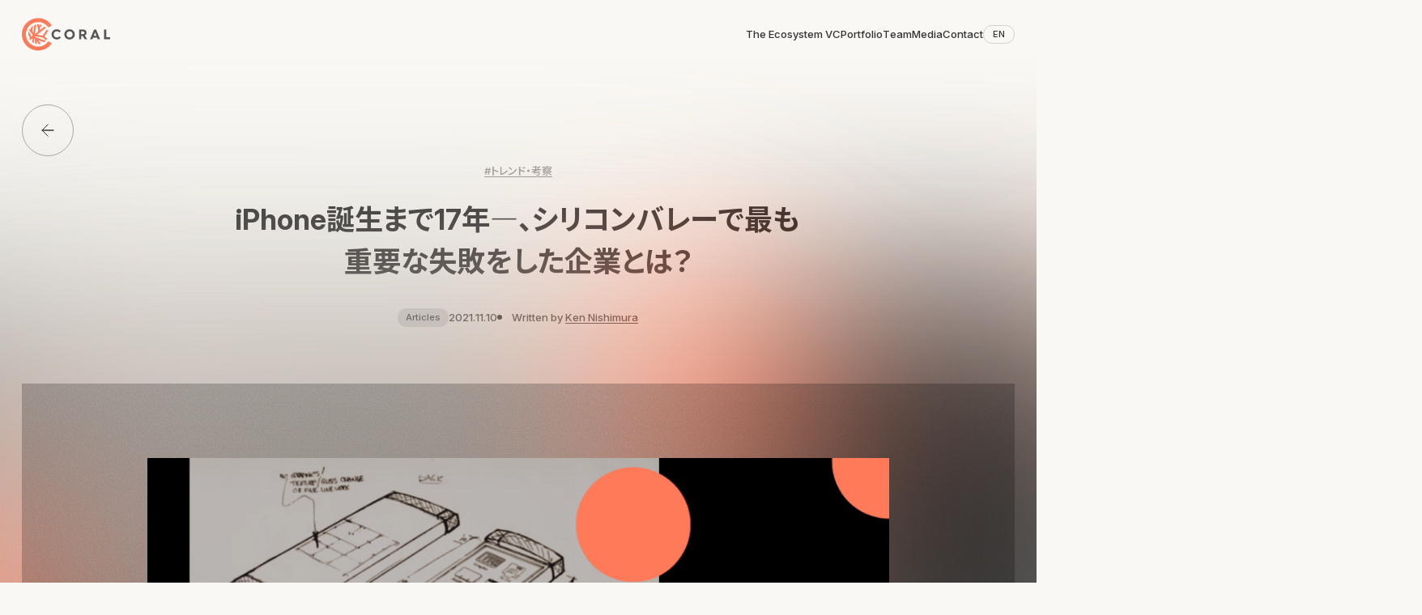

--- FILE ---
content_type: text/html; charset=UTF-8
request_url: https://coralcap.co/2021/11/general-magic/
body_size: 44856
content:
<!doctype html>
<html lang="ja">
	<head>
		<meta charset="UTF-8">
		<meta name="viewport" content="width=device-width">
		<meta name="format-detection" content="telephone=no">
				<meta name="google" content="notranslate" />
					<!-- Google Tag Manager -->
			<script>(function(w,d,s,l,i){w[l]=w[l]||[];w[l].push({'gtm.start':new Date().getTime(),event:'gtm.js'});var f=d.getElementsByTagName(s)[0],j=d.createElement(s),dl=l!='dataLayer'?'&l='+l:'';j.async=true;j.src='https://www.googletagmanager.com/gtm.js?id='+i+dl;f.parentNode.insertBefore(j,f);})(window,document,'script','dataLayer','GTM-KJ37X4Q');</script>
			<!-- End Google Tag Manager -->
						<!-- production build --><script type="module" src="https://coralcap.co/wp-content/themes/coral-capital/build/index-MJOj9ck6.js"></script>
<script type="module" src="https://coralcap.co/wp-content/themes/coral-capital/build/index-XMpiW_Bx.js"></script><link rel="stylesheet" href="https://coralcap.co/wp-content/themes/coral-capital/build/index-pJjbey3h.css" />
					<link rel="preconnect" href="https://fonts.googleapis.com">
		<link rel="preconnect" href="https://fonts.gstatic.com" crossorigin>
		<link href="https://fonts.googleapis.com/css2?family=Inter:opsz,wght@14..32,100..900&family=Noto+Sans+JP:wght@100..900&display=swap" rel="stylesheet">
		<style>
			@font-face {
				font-family: 'FT Lambert';
				src: url("https://coralcap.co/wp-content/themes/coral-capital/assets/fonts/FTLambert-Light.woff2") format('woff2'), url("https://coralcap.co/wp-content/themes/coral-capital/assets/fonts/FTLambert-Light.woff") format('woff');
				font-weight: 300;
				font-display: swap;
				font-style: normal;
			}
			@font-face {
				font-family: 'FT Lambert';
				src: url("https://coralcap.co/wp-content/themes/coral-capital/assets/fonts/FTLambert-LightItalic.woff2") format('woff2'),
						 url("https://coralcap.co/wp-content/themes/coral-capital/assets/fonts/FTLambert-LightItalic.woff") format('woff');
				font-weight: 300;
				font-display: swap;
				font-style: italic;
			}
		</style>
		<meta name='robots' content='index, follow, max-image-preview:large, max-snippet:-1, max-video-preview:-1' />
	<style>img:is([sizes="auto" i], [sizes^="auto," i]) { contain-intrinsic-size: 3000px 1500px }</style>
	<link rel="alternate" hreflang="ja" href="https://coralcap.co/2021/11/general-magic/" />
<link rel="alternate" hreflang="x-default" href="https://coralcap.co/2021/11/general-magic/" />

	<!-- This site is optimized with the Yoast SEO plugin v26.1.1 - https://yoast.com/wordpress/plugins/seo/ -->
	<title>iPhone誕生まで17年―、シリコンバレーで最も重要な失敗をした企業とは？ | Coral Capital</title>
	<meta name="description" content="Coral Capitalは、起業家が次の伝説的な企業をつくるための資金や人材、知見が集まるエコシステムVCです。" />
	<link rel="canonical" href="https://coralcap.co/2021/11/general-magic/" />
	<meta property="og:locale" content="ja_JP" />
	<meta property="og:type" content="article" />
	<meta property="og:title" content="iPhone誕生まで17年―、シリコンバレーで最も重要な失敗をした企業とは？ | Coral Capital" />
	<meta property="og:description" content="Coral Capitalは、起業家が次の伝説的な企業をつくるための資金や人材、知見が集まるエコシステムVCです。" />
	<meta property="og:url" content="https://coralcap.co/2021/11/general-magic/" />
	<meta property="og:site_name" content="Coral Capital" />
	<meta property="article:publisher" content="https://www.facebook.com/coralcapital/" />
	<meta property="article:modified_time" content="2025-09-19T08:42:33+00:00" />
	<meta property="og:image" content="https://coralcap.co/wp-content/uploads/2025/09/general_magic.png" />
	<meta property="og:image:width" content="1000" />
	<meta property="og:image:height" content="563" />
	<meta property="og:image:type" content="image/png" />
	<meta name="twitter:card" content="summary_large_image" />
	<meta name="twitter:site" content="@coral_capital" />
	<script type="application/ld+json" class="yoast-schema-graph">{"@context":"https://schema.org","@graph":[{"@type":"WebPage","@id":"https://coralcap.co/2021/11/general-magic/","url":"https://coralcap.co/2021/11/general-magic/","name":"iPhone誕生まで17年―、シリコンバレーで最も重要な失敗をした企業とは？ | Coral Capital","isPartOf":{"@id":"https://coralcap.co/#website"},"primaryImageOfPage":{"@id":"https://coralcap.co/2021/11/general-magic/#primaryimage"},"image":{"@id":"https://coralcap.co/2021/11/general-magic/#primaryimage"},"thumbnailUrl":"https://coralcap.co/wp-content/uploads/2025/09/general_magic.png","datePublished":"2021-11-09T23:03:32+00:00","dateModified":"2025-09-19T08:42:33+00:00","description":"Coral Capitalは、起業家が次の伝説的な企業をつくるための資金や人材、知見が集まるエコシステムVCです。","breadcrumb":{"@id":"https://coralcap.co/2021/11/general-magic/#breadcrumb"},"inLanguage":"ja","potentialAction":[{"@type":"ReadAction","target":["https://coralcap.co/2021/11/general-magic/"]}]},{"@type":"ImageObject","inLanguage":"ja","@id":"https://coralcap.co/2021/11/general-magic/#primaryimage","url":"https://coralcap.co/wp-content/uploads/2025/09/general_magic.png","contentUrl":"https://coralcap.co/wp-content/uploads/2025/09/general_magic.png","width":1000,"height":563},{"@type":"BreadcrumbList","@id":"https://coralcap.co/2021/11/general-magic/#breadcrumb","itemListElement":[{"@type":"ListItem","position":1,"name":"Home","item":"https://coralcap.co/"},{"@type":"ListItem","position":2,"name":"Media","item":"https://coralcap.co/insights/"},{"@type":"ListItem","position":3,"name":"iPhone誕生まで17年―、シリコンバレーで最も重要な失敗をした企業とは？"}]},{"@type":"WebSite","@id":"https://coralcap.co/#website","url":"https://coralcap.co/","name":"Coral Capital","description":"We’re Not Just A VC. We’re An Ecosystem.","potentialAction":[{"@type":"SearchAction","target":{"@type":"EntryPoint","urlTemplate":"https://coralcap.co/?s={search_term_string}"},"query-input":{"@type":"PropertyValueSpecification","valueRequired":true,"valueName":"search_term_string"}}],"inLanguage":"ja"}]}</script>
	<!-- / Yoast SEO plugin. -->


<style id='wp-block-library-inline-css'>
:root{--wp-admin-theme-color:#007cba;--wp-admin-theme-color--rgb:0,124,186;--wp-admin-theme-color-darker-10:#006ba1;--wp-admin-theme-color-darker-10--rgb:0,107,161;--wp-admin-theme-color-darker-20:#005a87;--wp-admin-theme-color-darker-20--rgb:0,90,135;--wp-admin-border-width-focus:2px;--wp-block-synced-color:#7a00df;--wp-block-synced-color--rgb:122,0,223;--wp-bound-block-color:var(--wp-block-synced-color)}@media (min-resolution:192dpi){:root{--wp-admin-border-width-focus:1.5px}}.wp-element-button{cursor:pointer}:root{--wp--preset--font-size--normal:16px;--wp--preset--font-size--huge:42px}:root .has-very-light-gray-background-color{background-color:#eee}:root .has-very-dark-gray-background-color{background-color:#313131}:root .has-very-light-gray-color{color:#eee}:root .has-very-dark-gray-color{color:#313131}:root .has-vivid-green-cyan-to-vivid-cyan-blue-gradient-background{background:linear-gradient(135deg,#00d084,#0693e3)}:root .has-purple-crush-gradient-background{background:linear-gradient(135deg,#34e2e4,#4721fb 50%,#ab1dfe)}:root .has-hazy-dawn-gradient-background{background:linear-gradient(135deg,#faaca8,#dad0ec)}:root .has-subdued-olive-gradient-background{background:linear-gradient(135deg,#fafae1,#67a671)}:root .has-atomic-cream-gradient-background{background:linear-gradient(135deg,#fdd79a,#004a59)}:root .has-nightshade-gradient-background{background:linear-gradient(135deg,#330968,#31cdcf)}:root .has-midnight-gradient-background{background:linear-gradient(135deg,#020381,#2874fc)}.has-regular-font-size{font-size:1em}.has-larger-font-size{font-size:2.625em}.has-normal-font-size{font-size:var(--wp--preset--font-size--normal)}.has-huge-font-size{font-size:var(--wp--preset--font-size--huge)}.has-text-align-center{text-align:center}.has-text-align-left{text-align:left}.has-text-align-right{text-align:right}#end-resizable-editor-section{display:none}.aligncenter{clear:both}.items-justified-left{justify-content:flex-start}.items-justified-center{justify-content:center}.items-justified-right{justify-content:flex-end}.items-justified-space-between{justify-content:space-between}.screen-reader-text{border:0;clip-path:inset(50%);height:1px;margin:-1px;overflow:hidden;padding:0;position:absolute;width:1px;word-wrap:normal!important}.screen-reader-text:focus{background-color:#ddd;clip-path:none;color:#444;display:block;font-size:1em;height:auto;left:5px;line-height:normal;padding:15px 23px 14px;text-decoration:none;top:5px;width:auto;z-index:100000}html :where(.has-border-color){border-style:solid}html :where([style*=border-top-color]){border-top-style:solid}html :where([style*=border-right-color]){border-right-style:solid}html :where([style*=border-bottom-color]){border-bottom-style:solid}html :where([style*=border-left-color]){border-left-style:solid}html :where([style*=border-width]){border-style:solid}html :where([style*=border-top-width]){border-top-style:solid}html :where([style*=border-right-width]){border-right-style:solid}html :where([style*=border-bottom-width]){border-bottom-style:solid}html :where([style*=border-left-width]){border-left-style:solid}html :where(img[class*=wp-image-]){height:auto;max-width:100%}:where(figure){margin:0 0 1em}html :where(.is-position-sticky){--wp-admin--admin-bar--position-offset:var(--wp-admin--admin-bar--height,0px)}@media screen and (max-width:600px){html :where(.is-position-sticky){--wp-admin--admin-bar--position-offset:0px}}
</style>
<script id="wpml-cookie-js-extra">
var wpml_cookies = {"wp-wpml_current_language":{"value":"ja","expires":1,"path":"\/"}};
var wpml_cookies = {"wp-wpml_current_language":{"value":"ja","expires":1,"path":"\/"}};
</script>
<script src="https://coralcap.co/wp-content/plugins/sitepress-multilingual-cms/res/js/cookies/language-cookie.js?ver=483900" id="wpml-cookie-js" defer data-wp-strategy="defer"></script>
<script src="https://coralcap.co/wp-includes/js/wp-embed.min.js?ver=6.8.3" id="wp-embed-js" defer data-wp-strategy="defer"></script>
<link rel="alternate" title="oEmbed (JSON)" type="application/json+oembed" href="https://coralcap.co/wp-json/oembed/1.0/embed?url=https%3A%2F%2Fcoralcap.co%2F2021%2F11%2Fgeneral-magic%2F" />
<link rel="alternate" title="oEmbed (XML)" type="text/xml+oembed" href="https://coralcap.co/wp-json/oembed/1.0/embed?url=https%3A%2F%2Fcoralcap.co%2F2021%2F11%2Fgeneral-magic%2F&#038;format=xml" />
<meta name="generator" content="WPML ver:4.8.3 stt:1,28;" />
<div class="hidden" id="language-switcher">
<div class="wpml-ls-statics-shortcode_actions wpml-ls wpml-ls-legacy-list-horizontal">
	<ul role="menu"><li class="wpml-ls-slot-shortcode_actions wpml-ls-item wpml-ls-item-en wpml-ls-first-item wpml-ls-item-legacy-list-horizontal" role="none">
				<a href="https://coralcap.co/?lang=en" class="wpml-ls-link" role="menuitem" aria-label="英語(English)に切り替える" title="英語(English)に切り替える">
                    <span class="wpml-ls-native" lang="en">English</span><span class="wpml-ls-display"><span class="wpml-ls-bracket"> (</span>英語<span class="wpml-ls-bracket">)</span></span></a>
			</li><li class="wpml-ls-slot-shortcode_actions wpml-ls-item wpml-ls-item-ja wpml-ls-current-language wpml-ls-last-item wpml-ls-item-legacy-list-horizontal" role="none">
				<a href="https://coralcap.co/2021/11/general-magic/" class="wpml-ls-link" role="menuitem" >
                    <span class="wpml-ls-native" role="menuitem">日本語</span></a>
			</li></ul>
</div>
</div><link rel="icon" href="https://coralcap.co/wp-content/uploads/2025/07/cropped-cropped-Coral-Symbol-Color-1-270x270-1-32x32.png" sizes="32x32" />
<link rel="icon" href="https://coralcap.co/wp-content/uploads/2025/07/cropped-cropped-Coral-Symbol-Color-1-270x270-1-192x192.png" sizes="192x192" />
<link rel="apple-touch-icon" href="https://coralcap.co/wp-content/uploads/2025/07/cropped-cropped-Coral-Symbol-Color-1-270x270-1-180x180.png" />
<meta name="msapplication-TileImage" content="https://coralcap.co/wp-content/uploads/2025/07/cropped-cropped-Coral-Symbol-Color-1-270x270-1-270x270.png" />

	</head>

	<body
		class="antialiased font-noto en:font-inter text-night-rider is-loading wp-singular insights-template-default single single-insights postid-1667 wp-embed-responsive wp-theme-coral-capital " x-data="app"
		:style="{ '--header-height': `${$store.ui.headerHeight}px` }"
		:class="{
			'is-tab-using': isTabUsing
		}"
	>
				<!-- Google Tag Manager (noscript) -->
		<noscript><iframe src="https://www.googletagmanager.com/ns.html?id=GTM-KJ37X4Q"
		height="0" width="0" style="display:none;visibility:hidden"></iframe></noscript>
		<!-- End Google Tag Manager (noscript) -->
				
		
<div
  class="fixed inset-x-0 max-sm:top-[calc(var(--safari-toolbar-top)*-1)] sm:top-0 h-lvh sm:!h-lvh z-[9999] cursor-wait overflow-clip [transform:translateZ(1px)]"
  x-data="pageLoadingOut"
  x-show="isShow"
  :style="{ 'height': `${$store.ui.outerHeight + 200 + $store.ui.toolBarTopHeight}px` }"
>
  <div x-ref="loadingIn" class="l-page-loading-out__in absolute inset-0 bg-[--bg-primary]"></div>
  <div x-ref="loadingOverlay" class="l-page-loading-out__overlay absolute inset-0 bg-[--bg-primary] opacity-100">
  </div>
</div>
		<header
  x-data="header('ja')"
  class="l-header fixed top-0 left-0 w-full z-50"
  x-id="['menu']"
>
  <div
    role="menu"
    class="l-header__modal mobile-block absolute top-0 left-0 w-full h-auto max-h-screen overscroll-contain overflow-y-auto overflow-x-clip"
    :style="{ 'maxHeight': `${$store.ui.outerHeight}px` }"
    data-lenis-prevent
    :id="$id('menu')"
    :aria-modal="expanded"
    x-ref="menu"
    :inert="!expanded"
    x-trap.inert="expanded"
    x-cloak
    @keyup.prevent.escape.window="close"
  >
    <div class="l-header__modal-inner relative">
      <span class="l-header__modal-bg absolute top-0 left-0 size-full"></span>
      <div class="l-header__modal-content relative overflow-y-auto bg-light-gray pb-28" :style="{ 'maxHeight': `${$store.ui.outerHeight}px`, 'paddingBottom': `${$store.ui.barHeight + 26}px` }">
        <div class="l-header__modal-wrapper l-wrapper relative">
          <div class="mobile-common-label-xxs flex justify-end pt-23 gap-x-12">
            <a :href="lsLink" class="w-fit flex justify-center items-center ml-auto text-center px-12 py-5 border border-night-rider/20 rounded-100" @click="$store.transition.animatePageChange">
              EN
            </a>
            <button
              type="button"
              class="shrink-0 size-28 flex items-center justify-center rounded-full border border-night-rider/20"
              aria-label="メニューを閉じる"
              :aria-expanded="expanded"
              :aria-controls="$id('menu')"
              @click="close"
            >
              
<svg class="w-13 shrink-0 h-auto stroke-night-rider" viewBox="0 0 24 24" >
  <use href="https://coralcap.co/wp-content/themes/coral-capital/assets/images/symbols/icon-cross.svg#symbol-icon-cross"></use>
</svg>
            </button>
          </div>
          <ul class="l-header-modal__menu mt-[calc(135/752*100vh)] grid grid-cols-[100%] gap-y-8 text-fluid-var [--text-fluid-var:25] font-lambert leading-[1.15] -tracking-0.02 font-400">
                                                                          <li class="l-header-modal__menu-item" style="--index: 0">
                    <a @click="$store.transition.animatePageChange" href="https://coralcap.co/the-ecosystem-vc/" class="relative block">The Ecosystem VC</a>
                  </li>
                                                                                                        <li class="l-header-modal__menu-item" style="--index: 1">
                    <a @click="$store.transition.animatePageChange" href="https://coralcap.co/portfolio/" class="relative block">Portfolio</a>
                  </li>
                                                                                                        <li class="l-header-modal__menu-item" style="--index: 2">
                    <a @click="$store.transition.animatePageChange" href="https://coralcap.co/team/" class="relative block">Team</a>
                  </li>
                                                                                      <li class="l-header-modal__menu-item" style="--index: 3">
                  <a @click="$store.transition.animatePageChange" href="https://coralcap.co/insights/" class="relative block">Media</a>
                </li>
                                                                                        <li class="l-header-modal__menu-item" style="--index: 4">
                    <a @click="$store.transition.animatePageChange" href="https://coralcap.co/contact/" class="relative block">Contact</a>
                  </li>
                                                    </ul>
          <div class="mt-[calc(155/752*100vh)]">
            <ul class="l-header-modal__subNav mobile-common-label-xs w-fit grid grid-cols-[100%] gap-y-fluid-var [--gap-y-fluid-var:9] text-nobel">
                                                                                  <li>
                    <a @click="$store.transition.animatePageChange" href="https://coralcap.co/careers/" class="relative block">Join Us</a>
                  </li>
                                                                                                                    <li>
                    <a @click="$store.transition.animatePageChange" href="https://coralcap.co/coral-careers/" class="relative block">Coral Careers</a>
                  </li>
                                                                                                                                                                                  </ul>
            
<ul class="c-sns-list flex flex-wrap gap-12 sm:gap-16 l-header-modal__sns mt-36">
      <li>
      <a href="https://www.facebook.com/coralcapital/" target="_blank" class="a-hover-bg-color__target group block size-22 sm:size-28">
        <span class="sr-only">Facebook</span>
        <div class="a-hover-bg-color group-hover:bg-color-b overflow-clip bg-night-rider rounded-full w-full aspect-square flex items-center justify-center">
  
<svg class="shrink-0 w-[calc(15.714/22*100%)] h-auto fill-sand" viewBox="0 0 24 24" >
  <use href="https://coralcap.co/wp-content/themes/coral-capital/assets/images/symbols/icon-facebook.svg#symbol-icon-facebook"></use>
</svg>
</div>
      </a>
    </li>
      <li>
      <a href="https://twitter.com/coral_capital" target="_blank" class="a-hover-bg-color__target group block size-22 sm:size-28">
        <span class="sr-only">X</span>
        <div class="a-hover-bg-color group-hover:bg-color-b overflow-clip bg-night-rider rounded-full w-full aspect-square flex items-center justify-center">
  
<svg class="shrink-0 w-[calc(15.714/22*100%)] h-auto fill-sand" viewBox="0 0 24 24" >
  <use href="https://coralcap.co/wp-content/themes/coral-capital/assets/images/symbols/icon-x.svg#symbol-icon-x"></use>
</svg>
</div>
      </a>
    </li>
      <li>
      <a href="https://www.youtube.com/channel/UCN2lnl8IRDekbnp0GddmlvQ/f" target="_blank" class="a-hover-bg-color__target group block size-22 sm:size-28">
        <span class="sr-only">YouTube</span>
        <div class="a-hover-bg-color group-hover:bg-color-b overflow-clip bg-night-rider rounded-full w-full aspect-square flex items-center justify-center">
  
<svg class="shrink-0 w-[calc(15.714/22*100%)] h-auto fill-sand" viewBox="0 0 24 24" >
  <use href="https://coralcap.co/wp-content/themes/coral-capital/assets/images/symbols/icon-youtube.svg#symbol-icon-youtube"></use>
</svg>
</div>
      </a>
    </li>
      <li>
      <a href="https://open.spotify.com/show/5u6jZpOqB6xbSEQ1GtnYzC?si=78a16e5efa0f470d" target="_blank" class="a-hover-bg-color__target group block size-22 sm:size-28">
        <span class="sr-only">Spotify</span>
        <div class="a-hover-bg-color group-hover:bg-color-b overflow-clip bg-night-rider rounded-full w-full aspect-square flex items-center justify-center">
  
<svg class="shrink-0 w-[calc(15.714/22*100%)] h-auto fill-sand" viewBox="0 0 24 24" >
  <use href="https://coralcap.co/wp-content/themes/coral-capital/assets/images/symbols/icon-spotify.svg#symbol-icon-spotify"></use>
</svg>
</div>
      </a>
    </li>
  </ul>
          </div>
        </div>
      </div>
    </div>
  </div>
  <div
    class="l-header__bar l-wrapper l-pc-base-grid-content relative items-center py-16 sm:py-[21.5px] pointer-events-none"
    :class="{ 'is-hide': !isScrollUp && !expanded }"
    x-ref="bar"
    x-resize="debouncedOnResize"
  >
    <div class="relative max-sm:w-[108.5px] sm:col-[1/6] z-[1]">
      <a @click="$store.transition.animatePageChange" href="https://coralcap.co" class="block sm:w-fluid-var [--w-fluid-var:122] pointer-events-auto" title="トップページへ戻る">
        <span class="sr-only">トップページへ戻る</span>
        
<svg class="w-full h-auto" viewBox="0 0 122 46" >
  <use href="https://coralcap.co/wp-content/themes/coral-capital/assets/images/symbols/logo.svg#symbol-logo"></use>
</svg>
      </a>
    </div>
    <nav class="desktop-flex justify-end col-[10/-1] items-center gap-x-fluid-var [--gap-x-fluid-var:72]">
      <ul class="flex items-center justify-end gap-x-fluid-var [--gap-x-fluid-var:48] desktop-common-label-xs">
                                                      <li>
                <a
                  href="https://coralcap.co/the-ecosystem-vc/"
                  class="a-hover-gradient-text relative block pointer-events-auto py-5"
                  @click="$store.transition.animatePageChange"
                  >
                  <div x-refs="split" class="a-hover-gradient-text__text">The Ecosystem VC</div>
                </a>
              </li>
                                                                            <li>
                <a
                  href="https://coralcap.co/portfolio/"
                  class="a-hover-gradient-text relative block pointer-events-auto py-5"
                  @click="$store.transition.animatePageChange"
                  >
                  <div x-refs="split" class="a-hover-gradient-text__text">Portfolio</div>
                </a>
              </li>
                                                                            <li>
                <a
                  href="https://coralcap.co/team/"
                  class="a-hover-gradient-text relative block pointer-events-auto py-5"
                  @click="$store.transition.animatePageChange"
                  >
                  <div x-refs="split" class="a-hover-gradient-text__text">Team</div>
                </a>
              </li>
                                                              <li>
              <a
                href="https://coralcap.co/insights/"
                class="a-hover-gradient-text relative block pointer-events-auto py-5"
                @click="$store.transition.animatePageChange"
                >
                  <div x-refs="split" class="a-hover-gradient-text__text">
                    Media
                  </div>
              </a>
            </li>
                                                                <li>
                <a
                  href="https://coralcap.co/contact/"
                  class="a-hover-gradient-text relative block pointer-events-auto py-5"
                  @click="$store.transition.animatePageChange"
                  >
                  <div x-refs="split" class="a-hover-gradient-text__text">Contact</div>
                </a>
              </li>
                                    </ul>
      <div class="desktop-common-label-xxs">
        <a :href="lsLink" @click="$store.transition.animatePageChange" class="l-header__ls a-hover-bg-color hover:bg-night-rider hover:text-sand w-fit whitespace-nowrap block ml-auto text-center px-11 py-5 border border-night-rider/20 rounded-100 pointer-events-auto" >
          EN
        </a>
      </div>
    </nav>
    <button
      type="button"
      class="absolute top-17 right-0 mobile-grid gap-y-3 grid-cols-[100%] size-37 place-content-center pointer-events-auto disabled:pointer-events-none disabled:invisible"
      aria-label="メニューを開く"
      :aria-expanded="expanded"
      :aria-controls="$id('menu')"
      @click="open"
      :disabled="expanded"
    >
      
<svg class="w-full h-auto" viewBox="0 0 39 10" >
  <use href="https://coralcap.co/wp-content/themes/coral-capital/assets/images/symbols/menu.svg#symbol-menu"></use>
</svg>
    </button>
  </div>
</header>

			<main class="pt-[--header-height] pb-fluid-var [--pb-fluid-var:51] sm:[--pb-fluid-var:80]">
		<article class="pt-48 sm:pt-41 l-pc-wrapper">
			<div class="l-sp-wrapper desktop-block">
				
<a
  @click="$store.transition.animatePageChange"
  href="https://coralcap.co/insights/"
  class="c-article-back-link relative flex items-center justify-center size-64 rounded-full overflow-clip before:absolute before:inset-0 before:rounded-full before:border before:border-night-rider/40 hover:border-transparent "
  x-data="anchorHoverLock"
  @mouseenter="onMouseenter"
  @mouseleave="onMouseleave"
>
  <span class="sr-only">Media一覧に戻る</span>
  <div class="relative grid items-center justify-center w-16 shrink-0 overflow-clip">
    
<svg class="c-article-back-link__icon -front col-start-1 row-start-1 w-full h-auto stroke-night-rider" viewBox="0 0 16 16" aria-label="Media一覧に戻る" role="img" x-ref='target'>
  <use href="https://coralcap.co/wp-content/themes/coral-capital/assets/images/symbols/icon-arrow-left.svg#symbol-icon-arrow-left"></use>
</svg>
    
<svg class="c-article-back-link__icon -back col-start-1 row-start-1 w-full h-auto stroke-night-rider" viewBox="0 0 16 16" aria-label="Media一覧に戻る" role="img" >
  <use href="https://coralcap.co/wp-content/themes/coral-capital/assets/images/symbols/icon-arrow-left.svg#symbol-icon-arrow-left"></use>
</svg>
  </div>
</a>
			</div>
			<header class="l-sp-wrapper l-pc-base-grid-content sm:mt-9 text-center pb-fluid-var [-pb-fluid-var:51] sm:[--pb-fluid-var:78]">
				<div class="sm:col-[11/-11]">
											<div class="mobile-ja-tag-m desktop-ja-tag-m flex flex-wrap gap-x-[1em] gap-y-[0.2em] text-nobel justify-center mb-12 sm:mb-24">
																					<div>
								<a class="a-hover-underline" @click="$store.transition.animatePageChange" href="https://coralcap.co/insights/?t=perspectives">
									<span class="a-hover-underline__line">#トレンド・考察</span>
								</a>
							</div>
													</div>
										<h1 class="desktop-ja-article-heading-l mobile-ja-article-heading-l">iPhone誕生まで17年―、シリコンバレーで最も重要な失敗をした企業とは？</h1>
					<div class="sm:flex sm:flex-wrap sm:justify-center sm:gap-16 mt-24 sm:mt-32 sm:items-center">
													
<div class="w-fit text-center rounded-100 py-4 px-8 sm:py-6 sm:px-10 mobile-common-label-xxs desktop-common-label-xxs bg-[#DADADA] text-night-rider max-sm:mx-auto">Articles</div>
												<div class="mobile-common-label-xs desktop-common-label-xs flex flex-wrap justify-center gap-x-8 sm:gap-x-9 max-sm:mt-16">
							<time datetime="2021.11.10">2021.11.10</time>
															<address class="relative block not-italic before:relative before:inline-block before:mr-8 sm:before:mr-9 before:align-middle before:-top-1 before:size-6 before:rounded-full before:bg-black">
									Written by 
																																																	<a @click="$store.transition.animatePageChange" href="https://coralcap.co/insights/author/ken/" class="a-hover-underline"><span class="a-hover-underline__line">Ken Nishimura</span></a>																	</address>
													</div>
					</div>
				</div>
			</header>
											<div class="relative py-104 sm:py-fluid-var sm:[--py-fluid-var:103]">
					<div class="p-article-mv-bg absolute inset-0 overflow-clip -m ">
  <img src="https://coralcap.co/wp-content/uploads/2025/09/general_magic.png" class="p-article-mv-bg__img absolute top-1/2 left-1/2 -translate-x-1/2 -translate-y-1/2 size-[130%] max-w-none object-cover saturate-150 opacity-50 blur-[100px] sm:blur-[250px]" alt="" decoding="async">
  <div class="p-article-mv-bg__overlay absolute inset-0 bg-black/10"></div>
  <img src="https://coralcap.co/wp-content/uploads/2025/09/general_magic.png" class="p-article-mv-bg__img absolute top-1/2 left-1/2 -translate-x-1/2 -translate-y-1/2 size-[130%] max-w-none object-cover saturate-200 opacity-50 blur-[100px] sm:blur-[250px]" alt="" decoding="async">
  <div class="p-article-mv-bg__noise" style="--noiseImage: url('https://coralcap.co/wp-content/themes/coral-capital/assets/images/noise.png')"></div>
</div>
					<div class="relative w-[calc(300/375*100%)] sm:w-[87%] sm:h-fluid-var sm:[--h-fluid-var:580] mx-auto overflow-clip">
						<img src="https://coralcap.co/wp-content/uploads/2025/09/general_magic.png" alt="" decoding="async" fetchpriority="high" class="sm:absolute sm:top-0 sm:left-0 w-full sm:size-full sm:object-contain">
					</div>
				</div>
										
						

			<div class="l-sp-wrapper relative">
				<div class="c-article-share desktop-common-label-s absolute left-0 top-0 h-full w-28 desktop-block">
  <div class="sticky left-0 top-104 mt-104 w-full">
    <div class="vertical-rl mx-auto">Share</div>
    <ul class="grid grid-cols-[100%] gap-y-16 mt-16">
      <li>
        <a class="a-hover-bg-color__target group" href="https://www.facebook.com/sharer/sharer.php?u=https%3A%2F%2Fcoralcap.co%2F2021%2F11%2Fgeneral-magic%2F" target="_blank">
          <div class="a-hover-bg-color group-hover:bg-color-b overflow-clip bg-night-rider rounded-full w-full aspect-square flex items-center justify-center">
  
<svg class="shrink-0 w-[calc(15.714/22*100%)] h-auto fill-sand" viewBox="0 0 24 24" >
  <use href="https://coralcap.co/wp-content/themes/coral-capital/assets/images/symbols/icon-facebook.svg#symbol-icon-facebook"></use>
</svg>
</div>
        </a>
      </li>
      <li>
        <a class="a-hover-bg-color__target group" href="https://twitter.com/intent/tweet?url=https%3A%2F%2Fcoralcap.co%2F2021%2F11%2Fgeneral-magic%2F&text=iPhone%E8%AA%95%E7%94%9F%E3%81%BE%E3%81%A717%E5%B9%B4%E2%80%95%E3%80%81%E3%82%B7%E3%83%AA%E3%82%B3%E3%83%B3%E3%83%90%E3%83%AC%E3%83%BC%E3%81%A7%E6%9C%80%E3%82%82%E9%87%8D%E8%A6%81%E3%81%AA%E5%A4%B1%E6%95%97%E3%82%92%E3%81%97%E3%81%9F%E4%BC%81%E6%A5%AD%E3%81%A8%E3%81%AF%EF%BC%9F" target="_blank">
          <div class="a-hover-bg-color group-hover:bg-color-b overflow-clip bg-night-rider rounded-full w-full aspect-square flex items-center justify-center">
  
<svg class="shrink-0 w-[calc(15.714/22*100%)] h-auto fill-sand" viewBox="0 0 24 24" >
  <use href="https://coralcap.co/wp-content/themes/coral-capital/assets/images/symbols/icon-x.svg#symbol-icon-x"></use>
</svg>
</div>
        </a>
      </li>
      <li>
        <a class="a-hover-bg-color__target group" href="https://www.linkedin.com/shareArticle?mini=true&url=https%3A%2F%2Fcoralcap.co%2F2021%2F11%2Fgeneral-magic%2F&title=iPhone%E8%AA%95%E7%94%9F%E3%81%BE%E3%81%A717%E5%B9%B4%E2%80%95%E3%80%81%E3%82%B7%E3%83%AA%E3%82%B3%E3%83%B3%E3%83%90%E3%83%AC%E3%83%BC%E3%81%A7%E6%9C%80%E3%82%82%E9%87%8D%E8%A6%81%E3%81%AA%E5%A4%B1%E6%95%97%E3%82%92%E3%81%97%E3%81%9F%E4%BC%81%E6%A5%AD%E3%81%A8%E3%81%AF%EF%BC%9F" target="_blank">
          <div class="a-hover-bg-color group-hover:bg-color-b overflow-clip bg-night-rider rounded-full w-full aspect-square flex items-center justify-center">
  
<svg class="shrink-0 w-[calc(15.714/22*100%)] h-auto fill-sand" viewBox="0 0 24 24" >
  <use href="https://coralcap.co/wp-content/themes/coral-capital/assets/images/symbols/icon-linkedin.svg#symbol-icon-linkedin"></use>
</svg>
</div>
        </a>
      </li>
    </ul>
    <div class="c-article-share__copy mx-auto mt-48" x-data="copyUrl">
      <div
        class="grid vertical-rl mx-auto mt-48 overflow-clip"
      >
        <div :inert="isCopied" class="c-article-share__copy-label -copy col-start-1 row-start-1">Copy URL</div>
        <div :inert="!isCopied" class="c-article-share__copy-label -copied text-color-b col-start-1 row-start-1 my-auto h-max">Copied!</div>
      </div>
      <button
        type="button"
        class="a-hover-bg-color__target group block mt-16 w-full cursor-pointer disabled:pointer-events-none"
        @click="copy('https://coralcap.co/2021/11/general-magic/')"
        :disabled="isCopied"
      >
        <span class="sr-only">この記事のURLをコピー</span>
        <span class="a-hover-bg-color group-hover:bg-color-b group-disabled:bg-color-b overflow-clip bg-night-rider rounded-full w-full aspect-square flex items-center justify-center">
          
<svg class="shrink-0 w-[calc(13/22*100%)] h-auto stroke-sand" viewBox="0 0 24 24" >
  <use href="https://coralcap.co/wp-content/themes/coral-capital/assets/images/symbols/icon-copy.svg#symbol-icon-copy"></use>
</svg>
        </span>
      </button>
    </div>
  </div>
</div>
				<div class="l-wrapper-body mobile-ja-article-body-m desktop-ja-article-body-m min-h-[50vh] pt-fluid-var [--pt-fluid-var:64] sm:[--pt-fluid-var:104]">
															<div class="pb-fluid-var [--pb-fluid-var:56] sm:[--pb-fluid-var:72] prose-transfer" id="prose">
													<p>2021年6月に日本で配信の始まったドキュメンタリー映画『<a href="https://general-magic.jp/" target="_blank" rel="noopener">GENERAL MAGIC</a>』を観ました（AmazonやYouTube、dTVなどで日本語字幕版が有料配信されています）。シリコンバレーで「最も重要な失敗をした企業」と言われる伝説の米General Magic社と、そこに集まったスター人材たちがたどった道のりを取り扱った90分ほどの映像作品です。このドキュメンタリーは「時代を画するようなイノベーションによって産業を生み出すのはエコシステムであって、個社だけを見ては分からない歴史がある」という重要な教訓が読み取れる作品だと思います。以下、個人的な感想を交えて概要をご紹介します。</p>
<p><iframe title="映画『GENERAL MAGIC』公式トレーラー：30年前、スマートフォンの未来はここから生まれた" width="1280" height="720" src="https://www.youtube.com/embed/tlZyiIandWc?feature=oembed" frameborder="0" allow="accelerometer; autoplay; clipboard-write; encrypted-media; gyroscope; picture-in-picture; web-share" referrerpolicy="strict-origin-when-cross-origin" allowfullscreen></iframe></p>
<p>AppleがiPhoneを発表したのは2007年のことですが、この作品を見ると「シリコンバレーはiPhoneを生み出すのに17年かかった」という見方が一定の説得力を持っていることが良くわかります。ステージに立ってスマートフォンをお披露目したのは故スティーブ・ジョブズですが、そのスマートフォンに繋がるコンセプトを示し、本気で実装して世に送り出そうとした試みのうち、最大規模の試み、かつ最も重要な失敗とみなされているのが1990年設立のGeneral Magic社だからです。実際、後にiPhoneとAndroidの生みの親といえる2人が、General Magic社で働いていたのでした（モバイルやタブレット端末を作る試み自体はたくさんあって、その例をまとめた「<a href="https://coralcap.co/2021/05/tablets-in-the-90s/" target="_blank" rel="noopener">30年前の暗号通貨とタブレット―、早すぎて普及しなかったプロダクトとその教訓 | Coral Capital</a>」という記事を以前書きました）。</p>
<p>General Magic社は累計8億3400万ドル（米国のインフレを考慮に入れると2021年の価値で約1,900億円）の資金と、元Appleのスターエンジニアなど多くの才能を集めました。共同創業者の1人でGeneral Magic社のCEOを勤めたマーク・ポラットが「1989年にこれを考えました」と言いながら本ドキュメンタリー撮影のために引っ張り出してきたスケッチブックにあったのは以下のようなコンセプト。どこからどう見ても現代のスマホです。</p>
<p><img fetchpriority="high" decoding="async" class="aligncenter size-full wp-image-32023" src="https://coralcap.co/wp-content/uploads/2021/11/image3-1.png" alt="" width="1147" height="834" /></p>
<p><img decoding="async" class="aligncenter size-full wp-image-32021" src="https://coralcap.co/wp-content/uploads/2021/11/image2-1.png" alt="" width="1555" height="980" /></p>
<p>当時スターエンジニアでAppleを辞めてGeneral Magic創業に携わった「大人たち」に混じって仕事をしていた若者の中にはトニー・ファデルとアンディー・ルービンがいました。それぞれ後にiPod・iPhone共同発明者として知られる人物、そしてAndroidの生みの親です。</p>
<p>本ドキュメンタリーには、2014年のスキャンダルで表舞台に出てこなくなったアンディー・ルービンこそ登場しませんが、当時を知る人々が次々にGeneral Magic時代の熱気を思い出しながら語る姿が収められています。いちばんの歴史の証人ともいえる、General Magic元CEOのマーク・ポラットと2人の共同創業者、そしてiPod／iPhoneの発明に携わったトニー・ファデルのほか主要人物が当時を振り返ります。1990年の創業から1995年に製品未発表のまま上場する「コンセプトIPO」、それに続く売上不振（というよりもほぼ売れなかった）、そして株価暴落、世間からの批判的な視線にさらされる中での苦しい経営陣の弁明、社員の離脱・解雇という同社の波乱の歴史を、当時の映像を織り交ぜて追体験できる構成になっています。ピーク時には時代の寵児として大手メディアに何度も取り上げられ、モトローラやAT＆T、ソニーなど16社を巻き込んだコンソーシアムも立ち上げるなど、ここからパソコンを超える何かが生まれるのだという期待感に包まれていたのでした。</p>
<p>現代から当時を振り返ったとき、General Magicが描いたビジョンはどのくらい現実味があり、どのくらい夢物語だったでしょうか？</p>
<p>米テックメディアRecodeの共同創業者でジャーナリストのカーラ・スウィッシャーは本ドキュメンタリーの中で「コンセプトはよかったが、ユーザー像もテクノロジーもなく、1880年にテレビを発明しようとするもの」と話しています。現在のスマホが多くのソフトウェア・ハードウェアのコンポーネントや技術、規格の上に成り立っているのに対して、General Magicは何もかも自分たちで生み出そうとしていたのでした。後にiPhone共同発明者となる若き日のトニー・ファデルが楽しそうにむき出しの基盤にケーブルを接続してデモを披露する映像が収められています。当時はタッチデバイスもUSB規格もないわけですから、自分たちで何もかもを設計・実装する必要がありました。例えば2008年発表のAndroidは、OSとしては1991年に開発がスタートして後にインターネットを席巻したLinuxを使っていますし、2007年発表のiPhoneの中身はMac OS X（macOS）由来で、これは1989年に開発がスタートしたNEXTSTEPが基盤となっています。</p>
<p>ハードウェア的にもソフトウェア的にも無謀だった開発は安定しない動作とバグに悩まされる日々が続いたと言います。会社設立から4年をかけて作ったプロダクトのMagic Capについても現場の多くがリリースを先延ばしにするべき、と考えていたと証言しています。3,000台の初期出荷は全く売れず、販売店でも奥の方に陳列されるだけの存在となりました。</p>
<figure id="attachment_32019" aria-describedby="caption-attachment-32019" style="width: 389px" class="wp-caption aligncenter"><img decoding="async" class="wp-image-32019 size-full" src="https://coralcap.co/wp-content/uploads/2021/11/image1-2.png" alt="" width="389" height="256" /><figcaption id="caption-attachment-32019" class="wp-caption-text">Magic Capの画面例（Source：<a href="https://en.wikipedia.org/wiki/Magic_Cap" target="_blank" rel="noopener">Wikipedia</a>）</figcaption></figure>
<p><span style="color: #333333; font-size: 26px;">そこで仕事していた人たちは失敗したと言えるんだろうか？</span></p>
<p>このドキュメンタリーで最も重要なメッセージは「アイデアも会社も失敗する。でも、そこで仕事していた人たちは失敗したと言えるんだろうか？」というものです。</p>
<p>General Magicで死ぬほど働いて学んだというトニー・ファデルはトレーニングの場だったと回想しています。やがてMP3ブームが到来してAppleのスティーブ・ジョブズに呼ばれてiPodを作ることになったときには「General Magicに戻ったようだった。これこそ当時話していたものだった」と感じたといいます。シリコンバレーは17年かけて夢を実現したのだ、と。</p>
<p>同様に、General Magicで働いた経験なしにアンディー・ルービンがAndroidを作ろうと考えたかどうかも分かりません。</p>
<p>General Magicのコアと思われる社員20人ほどが集まって喋っている当時の映像には、後に業界で活躍する人物が高密度に映っていました。後のTwitterのCTO、LinkedIn共同創業者のCTO、Google Circlesの生みの親、Google音声認識部門ヘッド、eBay・ブラックベリーのバイス・プレジデント、女性初の米政府CTO、Dreamweaver創業者で後のAdobeのCTO、Safariブラウザ開発のヘッド、AppleのAI部門トップ、Nest Lab共同創業者、WebTVの創業者、Pinterestのデザインリードなどです。</p>
<p>General Magicは超新星爆発のようなものだったという形容が映像の中で登場しますが、本当にその通りだなと思います。自分の重力に耐えきれずに重力崩壊を起こして爆発する超新星は、恒星の中で起こる核融合反応では生み出されないような重たい元素を大量に宇宙空間に撒き散らします。生命現象を可能にする分子の多くは超新星爆発がなければ宇宙には存在しません。ある程度の密度がなければ生まれなかった才能を業界全体に撒き散らしたのですから、やはりGeneral Magicは超新星爆発のような現象だったという例えは正しいと思います。</p>
<h2>会社も結婚生活も終わって傷ついた起業家が語る</h2>
<p>「最も重要な失敗をした企業」というのは時代を経た再評価のニュアンスも帯びています。しかし、このドキュメンタリーで初めて当時を振り返る証言をしたGeneral Magic共同創業者CEOのマーク・ポラットの表情を見ていると、「エコシステムの中では、こうした超新星的な失敗こそがときには必要なのだ」などと軽々しく言えない面もあるのだと改めて思いました。失敗は失敗で、人々を傷つけるからです。</p>
<p>現在のスマホの98％を占めるiPhoneとAndroidの生みの親といえる2人がGeneral Magicで並んで座っていたことをポラットは「とても驚くべきことで満足感をもたらす」として、「波が岸にぶつかったとき、岩の音がしても波が壊れたとは思わない。また次の波がくる。それがGeneral Magicについて、いま思うこと」と回想しています。一方で、当時の失敗を個人的に受け止めたポラットは「屈辱を覚えた。皆を率いてきたのに成功できなかったことを辛く思ってる」「結婚生活も12カ月で終わった」とも言っています。</p>
<p>超新星爆発のような注目ベンチャーの崩壊と、家庭崩壊という個人的体験。当時のことを、すでに成人している子どもに話したことはありますかとインタビュアーに聞かれたポラットの表情と言葉が私の目に焼き付きました。「今まで子どもに話したことはなかった。それを話すためにドキュメンタリー映画への出演にも同意したんだ」。ポラットは後にクリーンテックで3社創業するなど活躍してはいますが、General Magicについては長い年月、表立って話せないほどの責任を感じて傷を負ったということなのだろうと思います。当時を知る人物の中には、ポラットにモバイル端末の夢を追う「第二章がなかった」ことを意外に思ったと証言する人もいました。</p>
<p>本作品はドキュメンタリー「映画」と言うにはストーリー性や演出の点で物足りない感じがしました。現代の証言と当時の映像を行き来しすぎて没入感が低いのかもしれません。ただ、当時を振り返る当事者たちの証言と、時系列でまとめられたGeneral Magicと関わった人々の歩みを追体験する歴史的映像コンテンツとしては、きわめて示唆に富むものです。イノベーションのエコシステムを考えたとき、シリコンバレーと差がつく一方の日本が学ぶべき教訓があるのではないかと思います。</p>
<p>そうそう、映像の中には故・大賀典雄元ソニー社長も少し登場します。General Magicとは「秒で提携を決めた」とニコニコと語っています。大賀さんはソニーが米国で大手レコード会社や映画会社を買収した時代に奔走したほか、プレステを世に送り出すなど同社の国際化と経営の多角化に貢献した人物です。General Magicが組成したコンソーシアムにはパナソニックも入っていたからか、映像には日本人らしき姿がちらほら目に付きます。いまシリコンバレーで夢のデバイスを作るスタートアップがあるとして、そこに呼ばれる日本企業には、どこがあるでしょうか。そんなことも考えながら見た作品でした。</p>

											</div>
					
  <section class="c-article-author-list pt-20 border-t border-night-rider/20" x-data="articleAuthorList">
    <h2 class="mobile-common-label-s desktop-common-label-s">Written by</h2>
                                              <div
        class="a-hover-thumb__targetClass relative py-32 sm:py-40 l-sp-base-grid-content border-b border-night-rider/20 @container sm:flex sm:gap-x-[3.9%]"
      >
        <a
          @click="$store.transition.animatePageChange"
          @mouseenter="onMouseenter"
          @mouseleave="onMouseleave"
          href="https://coralcap.co/insights/author/ken/"
          class="absolute inset-0" tabindex="-1"
        ></a>
        <div class="a-hover-thumb relative max-sm:col-[1/6] sm:w-[16.8cqw] sm:shrink-0 aspect-[116/140] overflow-clip pointer-events-none">
                    <img class="a-hover-thumb__img absolute top-0 left-0 size-full object-cover" src="https://coralcap.co/wp-content/uploads/2025/08/Ken.png" width="812" height="972" decoding="async" alt="">
                  </div>
        <div class="max-sm:col-[7/-1] flex flex-col justify-between gap-y-10 sm:flex-auto">
          <div class="mobile-common-label-m desktop-common-label-m">
            <h3><a href="https://coralcap.co/insights/author/ken/">Ken Nishimura</a></h3>
                        <div class="text-night-rider/40">Partner</div>
                      </div>
                    <ul class="relative flex flex-wrap gap-x-16 gap-y-4 mobile-common-label-xs desktop-common-label-xs">
                        <li>
              <a
                href="https://twitter.com/knsmr"
                class="a-hover-underline"
                target="_blank"
              ><span class="a-hover-underline__line">X-Twitter</span></a>
            </li>
                        <li>
              <a
                href="https://www.facebook.com/ken.nishimura"
                class="a-hover-underline"
                target="_blank"
              ><span class="a-hover-underline__line">Facebook</span></a>
            </li>
                        <li>
              <a
                href="https://www.linkedin.com/in/ken-nishimura-88a58013/"
                class="a-hover-underline"
                target="_blank"
              ><span class="a-hover-underline__line">LinkedIn</span></a>
            </li>
                      </ul>
                  </div>
      </div>
      </section>
  
										<div class="a-hover-hubspot-banner [&_img]:w-full mt-48">
						<!--HubSpot Call-to-Action Code --><span class="hs-cta-wrapper" id="hs-cta-wrapper-1c723071-62f2-4be9-9f21-e6092a2feb85"><span class="hs-cta-node hs-cta-1c723071-62f2-4be9-9f21-e6092a2feb85" id="hs-cta-1c723071-62f2-4be9-9f21-e6092a2feb85"><!--[if lte IE 8]><div id="hs-cta-ie-element"></div><![endif]--><a href="https://cta-redirect.hubspot.com/cta/redirect/4902466/1c723071-62f2-4be9-9f21-e6092a2feb85" target="_blank" rel="noopener"><img class="hs-cta-img" id="hs-cta-img-1c723071-62f2-4be9-9f21-e6092a2feb85" style="border-width:0px;" src="https://no-cache.hubspot.com/cta/default/4902466/1c723071-62f2-4be9-9f21-e6092a2feb85.png"  alt="New call-to-action"/></a></span><script charset="utf-8" src="https://js.hscta.net/cta/current.js"></script><script type="text/javascript"> hbspt.cta.load(4902466, '1c723071-62f2-4be9-9f21-e6092a2feb85', {"useNewLoader":"true","region":"na1"}); </script></span><!-- end HubSpot Call-to-Action Code -->
					</div>
									</div>
				

<a
  x-data="anchorRoundedIcon"
  :class="{
    'opacity-100': initialized,
  }"
  href="https://coralcap.co/insights/"
  @click="$store.transition.animatePageChange"  class="c-anchor-rounded-icon desktop-common-label-xs mobile-common-label-xs relative w-max max-w-full flex items-center opacity-0 rounded-100 overflow-clip
    mx-auto mt-fluid-var [--mt-fluid-var:64] sm:[--mt-fluid-var:80]"
  
  @mouseenter="onMouseenter"
  @mouseleave="onMouseleave"
>  
  <span class="absolute top-0 left-0 w-full flex items-center @container" inert>
    <span
      class="c-anchor-rounded-icon__text relative block text-center border rounded-100 uppercase py-fluid-var px-fluid-var overflow-clip text-transparent
      border-night-rider/20      [--px-fluid-var:23] [--py-fluid-var:16] sm:[--py-fluid-var:19.5]"
      data-icon-at-start="true"    >
      BACK TO LIST
    </span>
    <span
      class="c-anchor-rounded-icon__icon rounded-full shrink-0 relative border flex items-center justify-center aspect-square
      order-first      border-night-rider/20"
      :style="{ 'width': `${iconWidth}px` }"
    >
  </span>
  </span>
  <span x-ref="ripple" class="c-anchor-rounded-icon__ripple absolute top-0 left-0 size-50 rounded-full"></span>
  <span
    class="c-anchor-rounded-icon__text relative grid text-center border border-transparent rounded-100 uppercase py-fluid-var px-fluid-var
    [--px-fluid-var:23] [--py-fluid-var:16] sm:[--py-fluid-var:19.5]"
    data-icon-at-start="true"    x-ref="text"
    x-resize="iconWidth = $el.offsetHeight"
  >
          BACK TO LIST
      </span>
  <span
    class="c-anchor-rounded-icon__icon rounded-full shrink-0 relative border border-transparent flex items-center justify-center aspect-square z-[1]
     order-first"
     :style="{ 'width': `${iconWidth}px` }"
  >
    <span class="
      shrink-0
      w-[calc(16/12*1em)] sm:w-[calc(18.6/14*1em)]       -scale-x-100      "
    >
      
<svg class="c-anchor-rounded-icon__icon-svg block w-full h-auto stroke-current" viewBox="0 0 24 24" aria-label="BACK TO LIST" role="img" >
  <use href="https://coralcap.co/wp-content/themes/coral-capital/assets/images/symbols/icon-arrow-right.svg#symbol-icon-arrow-right"></use>
</svg>
    </span>
  </span>
</a>

			</div>
		</article>
						<section class="c-related-article bg-[#312C29] text-sand mt-fluid-var [--mt-fluid-var:78] sm:[--mt-fluid-var:157] pt-40 pb-32 sm:pt-48 sm:pb-63 overflow-clip">
			<div class="l-wrapper c-related-article__inner">
				<div class="c-related-article__title font-lambert text-fluid-var [--text-fluid-var:31] sm:[--text-fluid-var:49] leading-[0.88] sm:leading-[1.15] -tracking-0.02">
										<div
						class="a-reveal-mask-text relative w-fit"
						x-data="revealMaskText"
						style="--length: 16"
					>
						<span aria-hidden="true" class="relative block a-reveal-mask-text__base text-sand/5">Related Articles</span>
						<h2 class="a-reveal-mask-text__overlay" x-refs="overlayText">
							<span aria-hidden="true" class="text-color-b">Related Articles</span>
							<span>Related Articles</span>
						</h2>
					</div>
				</div>
				<div class="c-related-article__slide max-sm:w-[calc(100%+(38/337*100%))] max-sm:ml-[calc(-19/337*100%)] overflow-clip sm:w-full mt-72 sm:mt-80">
					<div
  class="splide c-carousel-related-article overflow-clip "
  x-data="carouselRelatedArticle(5)"
>
  <div class="splide__track max-sm:w-[calc(337/375*100%)] max-sm:ml-[calc(19/375*100%)] !overflow-visible">
    <ul class="splide__list sm:w-full sm:!grid sm:grid-cols-5 sm:gap-x-[calc(94/1381*100%)]">
                                                                      <li class="splide__slide">
          <a
            href="https://coralcap.co/2026/01/stop-talking-about-japans-fertility-rate/"
            class="a-hover-thumb__target"
            @click="$store.transition.animatePageChange"          >
            <div class="flex flex-wrap gap-x-12 items-center">
                  
<div class="w-fit text-center rounded-100 py-4 px-8 sm:py-6 sm:px-10 mobile-common-label-xxs desktop-common-label-xxs bg-[#463F3F] text-sand ">Articles</div>
              <time class="mobile-common-label-xs desktop-common-label-xs" datetime="2026.01.21">2026.01.21</time>
            </div>
                          
<div
  class="relative w-full aspect-square overflow-clip flex items-center justify-center a-hover-thumb mt-16"
    x-data="thumbnailRandomRounded"
  :class="{ 'rounded-full': isRounded }"
  >
      <div class="p-article-mv-bg absolute inset-0 overflow-clip -s ">
  <img src="https://coralcap.co/wp-content/uploads/2026/01/Stop-Talking-About-Japans-Fertility-Rate.jpg" class="p-article-mv-bg__img absolute top-1/2 left-1/2 -translate-x-1/2 -translate-y-1/2 size-[130%] max-w-none object-cover saturate-150 opacity-50 blur-[50px] sm:blur-[40px]" alt="" decoding="async">
  <div class="p-article-mv-bg__overlay absolute inset-0 bg-black/10"></div>
  <img src="https://coralcap.co/wp-content/uploads/2026/01/Stop-Talking-About-Japans-Fertility-Rate.jpg" class="p-article-mv-bg__img absolute top-1/2 left-1/2 -translate-x-1/2 -translate-y-1/2 size-[130%] max-w-none object-cover saturate-200 opacity-50 blur-[50px] sm:blur-[40px]" alt="" decoding="async">
  <div class="p-article-mv-bg__noise" style="--noiseImage: url('https://coralcap.co/wp-content/themes/coral-capital/assets/images/noise.png')"></div>
</div>
  <div class="relative w-[calc(108/144*100%)] overflow-clip">
    <img
      src="https://coralcap.co/wp-content/uploads/2026/01/Stop-Talking-About-Japans-Fertility-Rate.jpg"
      width="1280"
      height="720"
      alt=""
      decoding="async"
      class="w-full a-hover-thumb__img "
    >
  </div>
    
</div>
                        <div class="mt-16 grid grid--cols-[100%] gap-y-4">
              <div class="text-nobel mobile-ja-tag-m desktop-ja-tag-s">
  <div class="inline [&:not(:last-of-type)]:mr-[1em]">#トレンド・考察</div></div>

              <p class="mobile-ja-tag-m desktop-ja-article-list-title-s line-clamp-4 max-h-[4lh] overflow-clips">日本の出生率の話はもうやめよう</p>
            </div>
          </a>
        </li>
                                                                      <li class="splide__slide">
          <a
            href="https://coralcap.co/2026/01/coral-capitals-2026-thesis/"
            class="a-hover-thumb__target"
            @click="$store.transition.animatePageChange"          >
            <div class="flex flex-wrap gap-x-12 items-center">
                  
<div class="w-fit text-center rounded-100 py-4 px-8 sm:py-6 sm:px-10 mobile-common-label-xxs desktop-common-label-xxs bg-[#463F3F] text-sand ">Articles</div>
              <time class="mobile-common-label-xs desktop-common-label-xs" datetime="2026.01.13">2026.01.13</time>
            </div>
                          
<div
  class="relative w-full aspect-square overflow-clip flex items-center justify-center a-hover-thumb mt-16"
    x-data="thumbnailRandomRounded"
  :class="{ 'rounded-full': isRounded }"
  >
      <div class="p-article-mv-bg absolute inset-0 overflow-clip -s ">
  <img src="https://coralcap.co/wp-content/uploads/2026/01/image-e1768344660145.jpg" class="p-article-mv-bg__img absolute top-1/2 left-1/2 -translate-x-1/2 -translate-y-1/2 size-[130%] max-w-none object-cover saturate-150 opacity-50 blur-[50px] sm:blur-[40px]" alt="" decoding="async">
  <div class="p-article-mv-bg__overlay absolute inset-0 bg-black/10"></div>
  <img src="https://coralcap.co/wp-content/uploads/2026/01/image-e1768344660145.jpg" class="p-article-mv-bg__img absolute top-1/2 left-1/2 -translate-x-1/2 -translate-y-1/2 size-[130%] max-w-none object-cover saturate-200 opacity-50 blur-[50px] sm:blur-[40px]" alt="" decoding="async">
  <div class="p-article-mv-bg__noise" style="--noiseImage: url('https://coralcap.co/wp-content/themes/coral-capital/assets/images/noise.png')"></div>
</div>
  <div class="relative w-[calc(108/144*100%)] overflow-clip">
    <img
      src="https://coralcap.co/wp-content/uploads/2026/01/image-e1768344660145.jpg"
      width="1024"
      height="610"
      alt=""
      decoding="async"
      class="w-full a-hover-thumb__img "
    >
  </div>
    
</div>
                        <div class="mt-16 grid grid--cols-[100%] gap-y-4">
              <div class="text-nobel mobile-ja-tag-m desktop-ja-tag-s">
  <div class="inline [&:not(:last-of-type)]:mr-[1em]">#トレンド・考察</div></div>

              <p class="mobile-ja-tag-m desktop-ja-article-list-title-s line-clamp-4 max-h-[4lh] overflow-clips">「失われた数十年」への決別と、日本の「第三の躍進」</p>
            </div>
          </a>
        </li>
                                                                      <li class="splide__slide">
          <a
            href="https://coralcap.co/2025/05/the-genetics-of-risk/"
            class="a-hover-thumb__target"
            @click="$store.transition.animatePageChange"          >
            <div class="flex flex-wrap gap-x-12 items-center">
                  
<div class="w-fit text-center rounded-100 py-4 px-8 sm:py-6 sm:px-10 mobile-common-label-xxs desktop-common-label-xxs bg-[#463F3F] text-sand ">Articles</div>
              <time class="mobile-common-label-xs desktop-common-label-xs" datetime="2025.05.07">2025.05.07</time>
            </div>
                          
<div
  class="relative w-full aspect-square overflow-clip flex items-center justify-center a-hover-thumb mt-16"
    x-data="thumbnailRandomRounded"
  :class="{ 'rounded-full': isRounded }"
  >
      <div class="p-article-mv-bg absolute inset-0 overflow-clip -s ">
  <img src="https://coralcap.co/wp-content/uploads/2025/09/The-Genetics-of-Risk-Why-Japan-and-the-U.S.-Think-Differently.png" class="p-article-mv-bg__img absolute top-1/2 left-1/2 -translate-x-1/2 -translate-y-1/2 size-[130%] max-w-none object-cover saturate-150 opacity-50 blur-[50px] sm:blur-[40px]" alt="" decoding="async">
  <div class="p-article-mv-bg__overlay absolute inset-0 bg-black/10"></div>
  <img src="https://coralcap.co/wp-content/uploads/2025/09/The-Genetics-of-Risk-Why-Japan-and-the-U.S.-Think-Differently.png" class="p-article-mv-bg__img absolute top-1/2 left-1/2 -translate-x-1/2 -translate-y-1/2 size-[130%] max-w-none object-cover saturate-200 opacity-50 blur-[50px] sm:blur-[40px]" alt="" decoding="async">
  <div class="p-article-mv-bg__noise" style="--noiseImage: url('https://coralcap.co/wp-content/themes/coral-capital/assets/images/noise.png')"></div>
</div>
  <div class="relative w-[calc(108/144*100%)] overflow-clip">
    <img
      src="https://coralcap.co/wp-content/uploads/2025/09/The-Genetics-of-Risk-Why-Japan-and-the-U.S.-Think-Differently.png"
      width="1280"
      height="720"
      alt=""
      decoding="async"
      class="w-full a-hover-thumb__img "
    >
  </div>
    
</div>
                        <div class="mt-16 grid grid--cols-[100%] gap-y-4">
              <div class="text-nobel mobile-ja-tag-m desktop-ja-tag-s">
  <div class="inline [&:not(:last-of-type)]:mr-[1em]">#トレンド・考察</div></div>

              <p class="mobile-ja-tag-m desktop-ja-article-list-title-s line-clamp-4 max-h-[4lh] overflow-clips">リスクの遺伝子：なぜ日本とアメリカは異なる思考を持つのか</p>
            </div>
          </a>
        </li>
                                                                      <li class="splide__slide">
          <a
            href="https://coralcap.co/2025/03/how-ai-is-redefining-economic-success/"
            class="a-hover-thumb__target"
            @click="$store.transition.animatePageChange"          >
            <div class="flex flex-wrap gap-x-12 items-center">
                  
<div class="w-fit text-center rounded-100 py-4 px-8 sm:py-6 sm:px-10 mobile-common-label-xxs desktop-common-label-xxs bg-[#463F3F] text-sand ">Articles</div>
              <time class="mobile-common-label-xs desktop-common-label-xs" datetime="2025.03.12">2025.03.12</time>
            </div>
                          
<div
  class="relative w-full aspect-square overflow-clip flex items-center justify-center a-hover-thumb mt-16"
    x-data="thumbnailRandomRounded"
  :class="{ 'rounded-full': isRounded }"
  >
      <div class="p-article-mv-bg absolute inset-0 overflow-clip -s ">
  <img src="https://coralcap.co/wp-content/uploads/2025/09/20250310-James-Blog-Cover-Image.png" class="p-article-mv-bg__img absolute top-1/2 left-1/2 -translate-x-1/2 -translate-y-1/2 size-[130%] max-w-none object-cover saturate-150 opacity-50 blur-[50px] sm:blur-[40px]" alt="" decoding="async">
  <div class="p-article-mv-bg__overlay absolute inset-0 bg-black/10"></div>
  <img src="https://coralcap.co/wp-content/uploads/2025/09/20250310-James-Blog-Cover-Image.png" class="p-article-mv-bg__img absolute top-1/2 left-1/2 -translate-x-1/2 -translate-y-1/2 size-[130%] max-w-none object-cover saturate-200 opacity-50 blur-[50px] sm:blur-[40px]" alt="" decoding="async">
  <div class="p-article-mv-bg__noise" style="--noiseImage: url('https://coralcap.co/wp-content/themes/coral-capital/assets/images/noise.png')"></div>
</div>
  <div class="relative w-[calc(108/144*100%)] overflow-clip">
    <img
      src="https://coralcap.co/wp-content/uploads/2025/09/20250310-James-Blog-Cover-Image.png"
      width="1280"
      height="720"
      alt=""
      decoding="async"
      class="w-full a-hover-thumb__img "
    >
  </div>
    
</div>
                        <div class="mt-16 grid grid--cols-[100%] gap-y-4">
              <div class="text-nobel mobile-ja-tag-m desktop-ja-tag-s">
  <div class="inline [&:not(:last-of-type)]:mr-[1em]">#トレンド・考察</div></div>

              <p class="mobile-ja-tag-m desktop-ja-article-list-title-s line-clamp-4 max-h-[4lh] overflow-clips">労働力拡大の終焉、AIが迫る組織モデルの再構築</p>
            </div>
          </a>
        </li>
                                                                      <li class="splide__slide">
          <a
            href="https://coralcap.co/2025/03/sasuke-shimomura-of-brave-group-on-vtubing/"
            class="a-hover-thumb__target"
            @click="$store.transition.animatePageChange"          >
            <div class="flex flex-wrap gap-x-12 items-center">
                  
<div class="w-fit text-center rounded-100 py-4 px-8 sm:py-6 sm:px-10 mobile-common-label-xxs desktop-common-label-xxs bg-[#463F3F] text-sand ">Articles</div>
              <time class="mobile-common-label-xs desktop-common-label-xs" datetime="2025.03.05">2025.03.05</time>
            </div>
                          
<div
  class="relative w-full aspect-square overflow-clip flex items-center justify-center a-hover-thumb mt-16"
    x-data="thumbnailRandomRounded"
  :class="{ 'rounded-full': isRounded }"
  >
      <div class="p-article-mv-bg absolute inset-0 overflow-clip -s ">
  <img src="https://coralcap.co/wp-content/uploads/2025/09/20250305-VTuber.png" class="p-article-mv-bg__img absolute top-1/2 left-1/2 -translate-x-1/2 -translate-y-1/2 size-[130%] max-w-none object-cover saturate-150 opacity-50 blur-[50px] sm:blur-[40px]" alt="" decoding="async">
  <div class="p-article-mv-bg__overlay absolute inset-0 bg-black/10"></div>
  <img src="https://coralcap.co/wp-content/uploads/2025/09/20250305-VTuber.png" class="p-article-mv-bg__img absolute top-1/2 left-1/2 -translate-x-1/2 -translate-y-1/2 size-[130%] max-w-none object-cover saturate-200 opacity-50 blur-[50px] sm:blur-[40px]" alt="" decoding="async">
  <div class="p-article-mv-bg__noise" style="--noiseImage: url('https://coralcap.co/wp-content/themes/coral-capital/assets/images/noise.png')"></div>
</div>
  <div class="relative w-[calc(108/144*100%)] overflow-clip">
    <img
      src="https://coralcap.co/wp-content/uploads/2025/09/20250305-VTuber.png"
      width="1280"
      height="720"
      alt=""
      decoding="async"
      class="w-full a-hover-thumb__img "
    >
  </div>
    
</div>
                        <div class="mt-16 grid grid--cols-[100%] gap-y-4">
              <div class="text-nobel mobile-ja-tag-m desktop-ja-tag-s">
  <div class="inline [&:not(:last-of-type)]:mr-[1em]">#トレンド・考察</div></div>

              <p class="mobile-ja-tag-m desktop-ja-article-list-title-s line-clamp-4 max-h-[4lh] overflow-clips">日本発VTuber産業の可能性―、Brave group下村氏との対話から</p>
            </div>
          </a>
        </li>
          </ul>
    <div class="c-carousel-related-article__progress mobile-block relative bg-sand/20 w-full h-1 mt-48" x-ref="progress">
      <div
        class="c-carousel-related-article__progress-bar absolute top-0 left-0 size-full bg-sand origin-left"
        x-show="isSlideActive"
        x-cloak
        :style="{ scale: progress }"
      ></div>
    </div>
  </div>
    <div class="desktop-block bg-sand/20 mt-fluid-var [--mt-fluid-var:79] h-1"></div>
  </div>

				</div>
																											<a
					href="https://coralcap.co/insights/?t=perspectives"
					class="c-related-article__link a-hover-underline a-hover-circle-arrow__target flex items-center gap-x-16 max-sm:mt-48 font-inter text-fluid-var [--text-fluid-var:14] sm:[--text-fluid-var:16] w-fit ml-auto font-500 leading-none"
					@click="$store.transition.animatePageChange"
				>
					<div>
						<span class="a-hover-underline__line">Show All</span>
					</div>
					<div class="size-[calc(32/14*1em)] sm:size-[calc(38/16*1em)] shrink-0 flex justify-center items-center aspect-square border-[0.697px] border-sand/20 sm:border rounded-full">
						<div class="grid grid-cols-[100%] w-[calc(13.47/32*100%)] shrink-0 overflow-clip">
							
<svg class="a-hover-circle-arrow col-start-1 row-start-1 w-full h-auto stroke-sand" viewBox="0 0 24 24" >
  <use href="https://coralcap.co/wp-content/themes/coral-capital/assets/images/symbols/icon-arrow-right.svg#symbol-icon-arrow-right"></use>
</svg>
							
<svg class="a-hover-circle-arrow col-start-1 row-start-1 w-full h-auto stroke-sand" viewBox="0 0 24 24" >
  <use href="https://coralcap.co/wp-content/themes/coral-capital/assets/images/symbols/icon-arrow-right.svg#symbol-icon-arrow-right"></use>
</svg>
						</div>
					</div>
				</a>
			</div>
		</section>
			</main>

		
<footer class="l-footer l-pc-wrapper pb-fluid-var [--pb-fluid-var:24] sm:[--pb-fluid-var:48]" x-data="footer">
  <div class="l-sp-wrapper mac-sm:pb-48 sm:pb-119">
    <div class="l-sp-base-grid-content relative py-fluid-var [--py-fluid-var:68] sm:[--py-fluid-var:99] sm:px-[5%]">
      <div
        class="l-footer__bg absolute inset-0"
        data-scroll-animation="once"
        x-ref="bg"
      >
        <div
          class="absolute inset-y-0 sm:-top-45 sm:-bottom-45 left-0 w-full overflow-clip bg-sand"
          x-data="scrollWave({ pattern: 'both', baseHeight: 45 })"
					x-intersect:enter="onEnter"
					x-intersect:leave="onLeave"
        >
          <div class="l-footer__mask">
            <div class="absolute top-1/2 left-1/2 translate-x-[-34.4%] sm:translate-x-[-55.3%] translate-y-[-48%] sm:translate-y-[-53%] w-[max(2496px,calc(2496/1440*100%))]">
              <svg x-ref="bgLogo" viewBox="0 0 2496 2746" fill="none" xmlns="http://www.w3.org/2000/svg" xmlns:xlink="http://www.w3.org/1999/xlink">
<path d="M2487.61 2173.8C2360.61 2350.98 2193.2 2495.31 1999.28 2594.83C1805.36 2694.34 1590.51 2746.16 1372.56 2746C615.726 2746 0 2130.07 0 1373C0 615.929 615.726 0.000391713 1372.56 0.000391713C1590.51 -0.164386 1805.36 51.6597 1999.28 151.173C2193.2 250.687 2360.61 395.021 2487.61 572.202C2491.16 577.268 2493.66 582.997 2494.96 589.047C2496.27 595.098 2496.34 601.349 2495.19 607.429C2494.03 613.509 2491.67 619.296 2488.24 624.447C2484.81 629.598 2480.38 634.008 2475.21 637.417L2276.72 770.047C2266.91 776.71 2254.91 779.337 2243.21 777.382C2231.51 775.426 2221.02 769.04 2213.9 759.548C2117.34 626.897 1990.78 518.978 1844.55 444.608C1698.32 370.237 1536.58 331.525 1372.54 331.634C799.77 331.634 331.513 800.517 331.513 1373C331.513 1945.49 799.77 2414.38 1372.54 2414.38C1536.58 2414.48 1698.32 2375.77 1844.55 2301.4C1990.78 2227.03 2117.34 2119.11 2213.9 1986.46C2221.01 1976.97 2231.51 1970.58 2243.21 1968.62C2254.91 1966.67 2266.91 1969.29 2276.72 1975.95L2475.19 2108.58C2480.36 2111.99 2484.79 2116.4 2488.22 2121.55C2491.66 2126.7 2494.02 2132.49 2495.18 2138.57C2496.33 2144.65 2496.26 2150.9 2494.96 2156.95C2493.66 2163 2491.16 2168.73 2487.61 2173.8ZM2118.91 959.685C2092.07 996.426 1748.39 1486.63 1744.01 1492.8C1705.82 1484.16 1664.03 1476.9 1618.33 1468.9C1493.64 1446.41 1374.84 1426.77 1280.28 1411.72L2020.49 818.851C2020.49 818.851 1955.56 744.501 1909.47 712.223C1900.07 720.03 1712.57 870.21 1517.71 1026.24C1516.23 1009.56 1509.35 935.403 1496.28 843.641C1505.08 832.021 1681.54 598.9 1690.99 585.758C1622.2 557.386 1536.16 541.542 1536.16 541.542C1536.16 541.542 1530.73 548.994 1459.9 640.502C1450.9 600.846 1440.79 562.832 1429.47 529.207C1377.89 525.977 1326.11 528.01 1274.94 535.275C1285.18 569.186 1374.77 890.034 1373.03 1142.06C1212.83 1270.28 1078.36 1377.89 1075.15 1380.45L1074.87 1380.41C1074.87 1380.41 1118.2 1175.03 1143.62 1018.63C1169.05 862.238 1215.39 544.793 1215.39 544.793C1160.79 555.89 1107.42 572.372 1056.07 593.998C1056.07 630.426 1003.32 931.903 967.532 1158.01C963.616 1182.76 959.505 1206.43 955.196 1229.03C954.394 1228 933.277 1201.16 898.183 1158.24C899.225 1133.46 906.568 957.822 906.568 946.285C906.568 933.872 907.633 910.466 915.078 848.395C922.522 786.324 941.081 654.441 941.081 654.441C941.081 654.441 858.701 700.493 769.599 795.902C764.754 839.528 759.08 887.055 757.66 901.243C756.434 913.523 754.24 971.416 753.668 986.78C731.08 960.787 707.428 933.913 682.849 906.546C673.274 916.829 617.183 1017.3 607.765 1048.08C698.005 1142.7 892.545 1393.66 911.348 1417.61C892.043 1486.41 877.153 1524.87 877.153 1524.87L810.829 1577.21L580.526 1124.69C580.526 1124.69 539.315 1263.53 544.948 1389.14C600.201 1496.64 684.241 1661.93 689.731 1672.72L623.959 1724.62C640.808 1768.68 702.551 1857.68 702.551 1857.68L911.007 1698.13C912.939 1698.43 914.972 1698.82 916.926 1699.15L869.584 2028.7C909.772 2059.89 952.701 2087.38 997.845 2110.82L1052.12 1732.97C1061.79 1735.98 1071.45 1739.08 1081.12 1742.26L1090.65 1754.58L1125.18 2164.14C1164.98 2177.06 1205.68 2186.98 1246.95 2193.82L1224.52 1927.76C1299.65 2025.02 1386.78 2137.79 1439.38 2206.12C1560.4 2195.75 1608.44 2177.38 1608.44 2177.38L1605.14 2174.55C1605.14 2174.55 1560.89 2117.09 1547.69 2100.13C1534.58 2083.27 1393.26 1897.24 1358.91 1851.9C1376.56 1858.95 1491.57 1904.79 1599.49 1944.68C1716.75 1988.02 1891.21 2037.99 1891.21 2037.99C1975.24 1973.43 2016.01 1922.01 2019.56 1917.05C1950.06 1900.38 1852.23 1870.25 1718.48 1826.28C1584.72 1782.32 1488.35 1741.65 1394.64 1703.02C1222.28 1630.01 1065 1579.61 1065 1579.61L1120.1 1536.26C1120.1 1536.26 1503.66 1602.44 1554.71 1610.6C1605.77 1618.76 1729.16 1640.39 1766.04 1650.32C1802.91 1660.25 1835.18 1701.4 1867.09 1734.73C1899 1768.07 1977.73 1830.5 2052.54 1877.32C2082.32 1842.91 2133.51 1749.66 2133.51 1749.66C2133.51 1749.66 2116.56 1739.29 2069.46 1707.23C1937.63 1611.14 1959.25 1590.78 1890.5 1547.44C1973.47 1428.97 2187.99 1122.89 2187.99 1122.89C2187.99 1122.89 2158.47 1024.23 2118.91 959.699V959.685Z" fill="#FF7A59"/>
<path d="M2487.61 2173.8C2360.61 2350.98 2193.2 2495.31 1999.28 2594.83C1805.36 2694.34 1590.51 2746.16 1372.56 2746C615.726 2746 0 2130.07 0 1373C0 615.929 615.726 0.000391713 1372.56 0.000391713C1590.51 -0.164386 1805.36 51.6597 1999.28 151.173C2193.2 250.687 2360.61 395.021 2487.61 572.202C2491.16 577.268 2493.66 582.997 2494.96 589.047C2496.27 595.098 2496.34 601.349 2495.19 607.429C2494.03 613.509 2491.67 619.296 2488.24 624.447C2484.81 629.598 2480.38 634.008 2475.21 637.417L2276.72 770.047C2266.91 776.71 2254.91 779.337 2243.21 777.382C2231.51 775.426 2221.02 769.04 2213.9 759.548C2117.34 626.897 1990.78 518.978 1844.55 444.608C1698.32 370.237 1536.58 331.525 1372.54 331.634C799.77 331.634 331.513 800.517 331.513 1373C331.513 1945.49 799.77 2414.38 1372.54 2414.38C1536.58 2414.48 1698.32 2375.77 1844.55 2301.4C1990.78 2227.03 2117.34 2119.11 2213.9 1986.46C2221.01 1976.97 2231.51 1970.58 2243.21 1968.62C2254.91 1966.67 2266.91 1969.29 2276.72 1975.95L2475.19 2108.58C2480.36 2111.99 2484.79 2116.4 2488.22 2121.55C2491.66 2126.7 2494.02 2132.49 2495.18 2138.57C2496.33 2144.65 2496.26 2150.9 2494.96 2156.95C2493.66 2163 2491.16 2168.73 2487.61 2173.8ZM2118.91 959.685C2092.07 996.426 1748.39 1486.63 1744.01 1492.8C1705.82 1484.16 1664.03 1476.9 1618.33 1468.9C1493.64 1446.41 1374.84 1426.77 1280.28 1411.72L2020.49 818.851C2020.49 818.851 1955.56 744.501 1909.47 712.223C1900.07 720.03 1712.57 870.21 1517.71 1026.24C1516.23 1009.56 1509.35 935.403 1496.28 843.641C1505.08 832.021 1681.54 598.9 1690.99 585.758C1622.2 557.386 1536.16 541.542 1536.16 541.542C1536.16 541.542 1530.73 548.994 1459.9 640.502C1450.9 600.846 1440.79 562.832 1429.47 529.207C1377.89 525.977 1326.11 528.01 1274.94 535.275C1285.18 569.186 1374.77 890.034 1373.03 1142.06C1212.83 1270.28 1078.36 1377.89 1075.15 1380.45L1074.87 1380.41C1074.87 1380.41 1118.2 1175.03 1143.62 1018.63C1169.05 862.238 1215.39 544.793 1215.39 544.793C1160.79 555.89 1107.42 572.372 1056.07 593.998C1056.07 630.426 1003.32 931.903 967.532 1158.01C963.616 1182.76 959.505 1206.43 955.196 1229.03C954.394 1228 933.277 1201.16 898.183 1158.24C899.225 1133.46 906.568 957.822 906.568 946.285C906.568 933.872 907.633 910.466 915.078 848.395C922.522 786.324 941.081 654.441 941.081 654.441C941.081 654.441 858.701 700.493 769.599 795.902C764.754 839.528 759.08 887.055 757.66 901.243C756.434 913.523 754.24 971.416 753.668 986.78C731.08 960.787 707.428 933.913 682.849 906.546C673.274 916.829 617.183 1017.3 607.765 1048.08C698.005 1142.7 892.545 1393.66 911.348 1417.61C892.043 1486.41 877.153 1524.87 877.153 1524.87L810.829 1577.21L580.526 1124.69C580.526 1124.69 539.315 1263.53 544.948 1389.14C600.201 1496.64 684.241 1661.93 689.731 1672.72L623.959 1724.62C640.808 1768.68 702.551 1857.68 702.551 1857.68L911.007 1698.13C912.939 1698.43 914.972 1698.82 916.926 1699.15L869.584 2028.7C909.772 2059.89 952.701 2087.38 997.845 2110.82L1052.12 1732.97C1061.79 1735.98 1071.45 1739.08 1081.12 1742.26L1090.65 1754.58L1125.18 2164.14C1164.98 2177.06 1205.68 2186.98 1246.95 2193.82L1224.52 1927.76C1299.65 2025.02 1386.78 2137.79 1439.38 2206.12C1560.4 2195.75 1608.44 2177.38 1608.44 2177.38L1605.14 2174.55C1605.14 2174.55 1560.89 2117.09 1547.69 2100.13C1534.58 2083.27 1393.26 1897.24 1358.91 1851.9C1376.56 1858.95 1491.57 1904.79 1599.49 1944.68C1716.75 1988.02 1891.21 2037.99 1891.21 2037.99C1975.24 1973.43 2016.01 1922.01 2019.56 1917.05C1950.06 1900.38 1852.23 1870.25 1718.48 1826.28C1584.72 1782.32 1488.35 1741.65 1394.64 1703.02C1222.28 1630.01 1065 1579.61 1065 1579.61L1120.1 1536.26C1120.1 1536.26 1503.66 1602.44 1554.71 1610.6C1605.77 1618.76 1729.16 1640.39 1766.04 1650.32C1802.91 1660.25 1835.18 1701.4 1867.09 1734.73C1899 1768.07 1977.73 1830.5 2052.54 1877.32C2082.32 1842.91 2133.51 1749.66 2133.51 1749.66C2133.51 1749.66 2116.56 1739.29 2069.46 1707.23C1937.63 1611.14 1959.25 1590.78 1890.5 1547.44C1973.47 1428.97 2187.99 1122.89 2187.99 1122.89C2187.99 1122.89 2158.47 1024.23 2118.91 959.699V959.685Z" fill="url(#pattern0_116_78)" fill-opacity="0.7"/>
<defs>
<pattern id="pattern0_116_78" patternContentUnits="objectBoundingBox" width="0.0801282" height="0.0801165">
<use xlink:href="#image0_116_78" transform="scale(0.000400641 0.000364166)"/>
</pattern>
<image id="image0_116_78" width="200" height="220" preserveAspectRatio="none" xlink:href="[data-uri]"/>
</defs>
</svg>

            </div>
          </div>
        </div>
      </div>
      <div class="l-footer__contact relative max-sm:col-[3/-3] bg-white py-liquid-var [--py-liquid-var:8] pb-liquid-var [--pb-liquid-var:10] px-liquid-var [--px-liquid-var:10] sm:pt-14 sm:pb-16 sm:px-16 sm:w-fit sm:mx-auto" data-scroll-animation>
        <div class="font-lambert font-400 text-liquid-var [--text-liquid-var:41.6] sm:text-fluid-var sm:[--text-fluid-var:70] sm:[--min-scale:0.85] leading-[0.88] tracking-[-0.045em] sm:whitespace-nowrap text-center">Get in Touch</div>
                <p class="mobile-ja-article-heading-xs desktop-ja-article-heading-xs mt-fluid-var [--mt-fluid-var:13.32] sm:[--mt-fluid-var:18] text-[#444]">すべての起業家に、<br>門戸を解放しています。</p>
                <div class="mobile-block relative w-fit ml-auto mt-fluid-var [--mt-fluid-var:44]">
          

<a
  x-data="anchorRoundedIcon"
  :class="{
    'opacity-100': initialized,
  }"
  href="https://coralcap.co/contact/"
  @click="$store.transition.animatePageChange"  class="c-anchor-rounded-icon desktop-common-label-xs mobile-common-label-xs relative w-max max-w-full flex items-center opacity-0 rounded-100 overflow-clip
  text-sand  "
  
  @mouseenter="onMouseenter"
  @mouseleave="onMouseleave"
>  
  <span class="absolute top-0 left-0 w-full flex items-center @container" inert>
    <span
      class="c-anchor-rounded-icon__text relative block text-center border rounded-100 uppercase py-fluid-var px-fluid-var overflow-clip text-transparent
      bg-night-rider border-night-rider      [--py-fluid-var:5] [--px-fluid-var:13] sm:[--py-fluid-var:6.5] sm:[--px-fluid-var:11]"
          >
      Contact
    </span>
    <span
      class="c-anchor-rounded-icon__icon rounded-full shrink-0 relative border flex items-center justify-center aspect-square
            bg-night-rider border-night-rider"
      :style="{ 'width': `${iconWidth}px` }"
    >
  </span>
  </span>
  <span x-ref="ripple" class="c-anchor-rounded-icon__ripple absolute top-0 left-0 size-50 rounded-full"></span>
  <span
    class="c-anchor-rounded-icon__text relative grid text-center border border-transparent rounded-100 uppercase py-fluid-var px-fluid-var
    [--py-fluid-var:5] [--px-fluid-var:13] sm:[--py-fluid-var:6.5] sm:[--px-fluid-var:11]"
        x-ref="text"
    x-resize="iconWidth = $el.offsetHeight"
  >
          Contact
      </span>
  <span
    class="c-anchor-rounded-icon__icon rounded-full shrink-0 relative border border-transparent flex items-center justify-center aspect-square z-[1]
    "
     :style="{ 'width': `${iconWidth}px` }"
  >
    <span class="
      shrink-0
      w-[calc(10/12*1em)] sm:w-[calc(13/14*1em)]            "
    >
      
<svg class="c-anchor-rounded-icon__icon-svg block w-full h-auto stroke-current" viewBox="0 0 24 24" aria-label="Contact" role="img" >
  <use href="https://coralcap.co/wp-content/themes/coral-capital/assets/images/symbols/icon-arrow-right.svg#symbol-icon-arrow-right"></use>
</svg>
    </span>
  </span>
</a>

        </div>
        <div class="desktop-block relative w-fit ml-auto mt-fluid-var sm:[--mt-fluid-var:78]">
          

<a
  x-data="anchorRoundedIcon"
  :class="{
    'opacity-100': initialized,
  }"
  href="https://coralcap.co/contact/"
  @click="$store.transition.animatePageChange"  class="c-anchor-rounded-icon desktop-common-label-xs mobile-common-label-xs relative w-max max-w-full flex items-center opacity-0 rounded-100 overflow-clip
  text-sand  "
  
  @mouseenter="onMouseenter"
  @mouseleave="onMouseleave"
>  
  <span class="absolute top-0 left-0 w-full flex items-center @container" inert>
    <span
      class="c-anchor-rounded-icon__text relative block text-center border rounded-100 uppercase py-fluid-var px-fluid-var overflow-clip text-transparent
      bg-night-rider border-night-rider      [--px-fluid-var:19] [--py-fluid-var:11]"
          >
      Contact
    </span>
    <span
      class="c-anchor-rounded-icon__icon rounded-full shrink-0 relative border flex items-center justify-center aspect-square
            bg-night-rider border-night-rider"
      :style="{ 'width': `${iconWidth}px` }"
    >
  </span>
  </span>
  <span x-ref="ripple" class="c-anchor-rounded-icon__ripple absolute top-0 left-0 size-50 rounded-full"></span>
  <span
    class="c-anchor-rounded-icon__text relative grid text-center border border-transparent rounded-100 uppercase py-fluid-var px-fluid-var
    [--px-fluid-var:19] [--py-fluid-var:11]"
        x-ref="text"
    x-resize="iconWidth = $el.offsetHeight"
  >
          Contact
      </span>
  <span
    class="c-anchor-rounded-icon__icon rounded-full shrink-0 relative border border-transparent flex items-center justify-center aspect-square z-[1]
    "
     :style="{ 'width': `${iconWidth}px` }"
  >
    <span class="
      shrink-0
      w-[calc(17/12*1em)] sm:w-[calc(16/14*1em)]            "
    >
      
<svg class="c-anchor-rounded-icon__icon-svg block w-full h-auto stroke-current" viewBox="0 0 24 24" aria-label="Contact" role="img" >
  <use href="https://coralcap.co/wp-content/themes/coral-capital/assets/images/symbols/icon-arrow-right.svg#symbol-icon-arrow-right"></use>
</svg>
    </span>
  </span>
</a>

        </div>
        <div class="mt-fluid-var [--mt-fluid-var:11.24] sm:mt-20 sm:relative sm:aspect-[398/264] sm:overflow-clip">
                    <img
            class="w-full sm:mt-20 sm:absolute sm:top-0 sm:left-0 sm:w-full sm:h-full object-cover"
            src="https://coralcap.co/wp-content/themes/coral-capital/assets/images/footer_img_6.webp"
            alt=""
            decoding="async"
            loading="lazy"
          >
        </div>
      </div>
    </div>
  </div>
  <div class="border-t border-[#444]/10 pt-40 sm:pt-64">
    <div class="l-sp-wrapper l-pc-base-grid-content">
      <div class="sm:col-[1/17]">
        <p class="font-lambert text-fluid-var [--text-fluid-var:24] sm:[--text-fluid-var:31] -tracking-0.02 leading-[1.15]">
                      <span class="text-color-b">Subscribe Here</span><br>
            for the Latest From Coral
                  </p>
                  <div class="l-footer__mail-magazine-form mt-32 sm:mt-36">
            <script charset="utf-8" type="text/javascript" src="//js.hsforms.net/forms/embed/v2.js"></script>
<script>
  hbspt.forms.create({
    portalId: "4902466",
    formId: "b8d2708c-5bd0-487b-b21d-0061f04e6e50",
    region: "na1"
  });
</script>
          </div>
          <p class="mobile-ja-tag-s desktop-ja-tag-s text-[#444444] mt-20 sm:mt-32">
            メーリングリストにご登録いただくと、Coral Capitalメンバーによる国内外のスタートアップ業界の最新動向に関するブログや、特別イベントの情報等について、定期的にお送りさせていただきます。ぜひ、ご登録ください！
          </p>
                
<ul class="c-sns-list flex flex-wrap gap-12 sm:gap-16 mt-20 sm:mt-35">
      <li>
      <a href="https://www.facebook.com/coralcapital/" target="_blank" class="a-hover-bg-color__target group block size-22 sm:size-28">
        <span class="sr-only">Facebook</span>
        <div class="a-hover-bg-color group-hover:bg-color-b overflow-clip bg-night-rider rounded-full w-full aspect-square flex items-center justify-center">
  
<svg class="shrink-0 w-[calc(15.714/22*100%)] h-auto fill-sand" viewBox="0 0 24 24" >
  <use href="https://coralcap.co/wp-content/themes/coral-capital/assets/images/symbols/icon-facebook.svg#symbol-icon-facebook"></use>
</svg>
</div>
      </a>
    </li>
      <li>
      <a href="https://twitter.com/coral_capital" target="_blank" class="a-hover-bg-color__target group block size-22 sm:size-28">
        <span class="sr-only">X</span>
        <div class="a-hover-bg-color group-hover:bg-color-b overflow-clip bg-night-rider rounded-full w-full aspect-square flex items-center justify-center">
  
<svg class="shrink-0 w-[calc(15.714/22*100%)] h-auto fill-sand" viewBox="0 0 24 24" >
  <use href="https://coralcap.co/wp-content/themes/coral-capital/assets/images/symbols/icon-x.svg#symbol-icon-x"></use>
</svg>
</div>
      </a>
    </li>
      <li>
      <a href="https://www.youtube.com/channel/UCN2lnl8IRDekbnp0GddmlvQ/f" target="_blank" class="a-hover-bg-color__target group block size-22 sm:size-28">
        <span class="sr-only">YouTube</span>
        <div class="a-hover-bg-color group-hover:bg-color-b overflow-clip bg-night-rider rounded-full w-full aspect-square flex items-center justify-center">
  
<svg class="shrink-0 w-[calc(15.714/22*100%)] h-auto fill-sand" viewBox="0 0 24 24" >
  <use href="https://coralcap.co/wp-content/themes/coral-capital/assets/images/symbols/icon-youtube.svg#symbol-icon-youtube"></use>
</svg>
</div>
      </a>
    </li>
      <li>
      <a href="https://open.spotify.com/show/5u6jZpOqB6xbSEQ1GtnYzC?si=78a16e5efa0f470d" target="_blank" class="a-hover-bg-color__target group block size-22 sm:size-28">
        <span class="sr-only">Spotify</span>
        <div class="a-hover-bg-color group-hover:bg-color-b overflow-clip bg-night-rider rounded-full w-full aspect-square flex items-center justify-center">
  
<svg class="shrink-0 w-[calc(15.714/22*100%)] h-auto fill-sand" viewBox="0 0 24 24" >
  <use href="https://coralcap.co/wp-content/themes/coral-capital/assets/images/symbols/icon-spotify.svg#symbol-icon-spotify"></use>
</svg>
</div>
      </a>
    </li>
  </ul>
      </div>
      <div class="max-sm:mt-64 sm:col-[-25/-1]">
        <ul class="mobile-common-label-xs desktop-common-label-xs sm:columns-2 sm:gap-x-[calc(58/690*100%)] [column-fill:balance]">
                                              <li class="relative before:absolute before:inset-0 before:pointer-events-none before:border-y before:border-[#cfcfcd] sm:break-inside-avoid [&:not(:first-child)]:-mt-1">
              <a @click="$store.transition.animatePageChange" href="https://coralcap.co/the-ecosystem-vc/" class="a-hover-gradient-text relative block py-13 sm:py-fluid-var sm:[--py-fluid-var:9] sm:[--min-scale:1]">
                <div x-refs="split" class="a-hover-gradient-text__text">The Ecosystem VC</div>
              </a>
            </li>
                                                          <li class="relative before:absolute before:inset-0 before:pointer-events-none before:border-y before:border-[#cfcfcd] sm:break-inside-avoid [&:not(:first-child)]:-mt-1">
              <a @click="$store.transition.animatePageChange" href="https://coralcap.co/portfolio/" class="a-hover-gradient-text relative block py-13 sm:py-fluid-var sm:[--py-fluid-var:9] sm:[--min-scale:1]">
                <div x-refs="split" class="a-hover-gradient-text__text">Portfolio</div>
              </a>
            </li>
                                                          <li class="relative before:absolute before:inset-0 before:pointer-events-none before:border-y before:border-[#cfcfcd] sm:break-inside-avoid [&:not(:first-child)]:-mt-1">
              <a @click="$store.transition.animatePageChange" href="https://coralcap.co/team/" class="a-hover-gradient-text relative block py-13 sm:py-fluid-var sm:[--py-fluid-var:9] sm:[--min-scale:1]">
                <div x-refs="split" class="a-hover-gradient-text__text">Team</div>
              </a>
            </li>
                                                                                            <li class="relative before:absolute before:inset-0 before:pointer-events-none before:border-y before:border-[#cfcfcd] sm:break-inside-avoid [&:not(:first-child)]:-mt-1">
              <a @click="$store.transition.animatePageChange" href="https://coralcap.co/contact/" class="a-hover-gradient-text relative block py-13 sm:py-fluid-var sm:[--py-fluid-var:9] sm:[--min-scale:1]">
                <div x-refs="split" class="a-hover-gradient-text__text">Contact</div>
              </a>
            </li>
                                                          <li class="relative before:absolute before:inset-0 before:pointer-events-none before:border-y before:border-[#cfcfcd] sm:break-inside-avoid [&:not(:first-child)]:-mt-1">
              <a @click="$store.transition.animatePageChange" href="https://coralcap.co/careers/" class="a-hover-gradient-text relative block py-13 sm:py-fluid-var sm:[--py-fluid-var:9] sm:[--min-scale:1]">
                <div x-refs="split" class="a-hover-gradient-text__text">Join Us</div>
              </a>
            </li>
                                                          <li class="relative before:absolute before:inset-0 before:pointer-events-none before:border-y before:border-[#cfcfcd] sm:break-inside-avoid [&:not(:first-child)]:-mt-1">
              <a @click="$store.transition.animatePageChange" href="https://coralcap.co/coral-careers/" class="a-hover-gradient-text relative block py-13 sm:py-fluid-var sm:[--py-fluid-var:9] sm:[--min-scale:1]">
                <div x-refs="split" class="a-hover-gradient-text__text">Coral Careers</div>
              </a>
            </li>
                                                          <li class="relative before:absolute before:inset-0 before:pointer-events-none before:border-y before:border-[#cfcfcd] sm:break-inside-avoid [&:not(:first-child)]:-mt-1">
              <a @click="$store.transition.animatePageChange" href="https://coralcap.co/insights/" class="a-hover-gradient-text relative block py-13 sm:py-fluid-var sm:[--py-fluid-var:9] sm:[--min-scale:1]">
                <div x-refs="split" class="a-hover-gradient-text__text">Media</div>
              </a>
            </li>
                              </ul>
        <ul class="mobile-common-label-xs desktop-common-label-xs mt-32 sm:mt-40 text-nobel max-sm:grid max-sm:gap-y-fluid-var [--gap-y-fluid-var:9] max-sm:grid-cols-[100%] sm:columns-2 sm:gap-x-[calc(58/690*100%)] [column-fill:balance]">
                                                          <li class="sm:break-inside-avoid">
              <a @click="$store.transition.animatePageChange" href="https://coralcap.co/j-kiss/" class="a-hover-gradient-text block sm:py-2">
                <div x-refs="split" class="a-hover-gradient-text__text">J-KISS</div>
              </a>
            </li>
                                                                      <li class="sm:break-inside-avoid">
              <a @click="$store.transition.animatePageChange" href="https://icx.efrontcloud.com/@7565/coralcap/login.aspx" class="a-hover-gradient-text block sm:py-2" target="_blank">
                <div x-refs="split" class="a-hover-gradient-text__text">LP Login</div>
              </a>
            </li>
                                                                      <li class="sm:break-inside-avoid">
              <a @click="$store.transition.animatePageChange" href="https://coral.hacomono.jp/home" class="a-hover-gradient-text block sm:py-2" target="_blank">
                <div x-refs="split" class="a-hover-gradient-text__text">Coral Beach</div>
              </a>
            </li>
                                                                      <li class="sm:break-inside-avoid">
              <a @click="$store.transition.animatePageChange" href="https://coralcap.co/privacy-policy/" class="a-hover-gradient-text block sm:py-2">
                <div x-refs="split" class="a-hover-gradient-text__text">Privacy Policy</div>
              </a>
            </li>
                                                                      <li class="sm:break-inside-avoid">
              <a @click="$store.transition.animatePageChange" href="https://coralcap.co/terms/" class="a-hover-gradient-text block sm:py-2">
                <div x-refs="split" class="a-hover-gradient-text__text">Terms of Use</div>
              </a>
            </li>
                                                                      <li class="sm:break-inside-avoid">
              <a @click="$store.transition.animatePageChange" href="https://coralcap.co/harassment-policy/" class="a-hover-gradient-text block sm:py-2">
                <div x-refs="split" class="a-hover-gradient-text__text">Harassment Policy</div>
              </a>
            </li>
                                                                      <li class="sm:break-inside-avoid">
              <a @click="$store.transition.animatePageChange" href="https://coralcap.co/members-only/" class="a-hover-gradient-text block sm:py-2">
                <div x-refs="split" class="a-hover-gradient-text__text">Coral Family Login</div>
              </a>
            </li>
                              </ul>
      </div>
            <div class="l-pc-base-grid-content mt-72 sm:mt-64 sm:col-span-full sm:items-end">
        <p class="sm:col-[-25/-1] font-lambert text-fluid-var [--text-fluid-var:40] sm:[--text-fluid-var:95] text-[#444444] leading-[0.9] -tracking-0.04">
          We Are The<br>
          <span class="text-color-b">Ecosystem</span> VC
        </p>
        <p class="mobile-common-label-xs desktop-common-label-xs max-sm:mt-24 sm:col-[1/10] sm:row-start-1"><small>&copy; Coral Capital, Inc.</small></p>
      </div>
          </div>
  </div>
</footer>
		<div
  class="c-modal-youtube fixed inset-x-0 top-0 h-lvh bg-black/50 flex items-center justify-center z-[100] pb-26"
  :style="{ 'height': `${$store.ui.outerHeight}px` }"
  data-js-youtube-modal="container"
  x-show="$store.youtube.expanded"
  x-transition:enter="is-enter"
  x-transition:enter-start="is-enter-start"
  x-transition:enter-end="is-enter-end"
  x-transition:leave="is-leave"
  x-transition:leave-start="is-leave-start"
  x-transition:leave-end="is-leave-end"
  x-trap.inert="$store.youtube.expanded"
  @keyup.prevent.escape="$store.youtube.closeModal()"
  :aria-modal="$store.youtube.expanded"
  x-id="['modal-youtube']"
  :id="$id('modal-youtube')"
  x-cloak
>
  <div
    class="c-modal-youtube__bg absolute inset-x-0 top-[calc(var(--safari-toolbar-top)*-1)] bg-night-rider cursor-pointer"
    @click="$store.youtube.closeModal()"
    :style="{ 'height': `${$store.ui.outerHeight + 200 + $store.ui.toolBarTopHeight}px` }"
  ></div>
  <button 
    type="button"
    class="absolute top-23 right-20 sm:right-29 sm:top-31 size-28 sm:size-56 rounded-full border-[0.87px] sm:border border-sand/20 flex items-center justify-center"
    @click="$store.youtube.closeModal()"
    :aria-expanded="$store.youtube.expanded"
    :aria-controls="$id('modal-youtube')"
  >
    <span class="sr-only">Close</span>
    
<svg class="w-13 sm:w-19 shrink-0 h-auto stroke-sand" viewBox="0 0 24 24" >
  <use href="https://coralcap.co/wp-content/themes/coral-capital/assets/images/symbols/icon-cross.svg#symbol-icon-cross"></use>
</svg>
  </button>
  <div class="c-modal-youtube__player w-[calc(337/375*100%)] sm:w-[calc(863/1440*100%)] max-w-[159.993vh] aspect-video relative">
    <div data-js-youtube-modal="modal"></div>
  </div>
</div>
				<script type="speculationrules">
{"prefetch":[{"source":"document","where":{"and":[{"href_matches":"\/*"},{"not":{"href_matches":["\/wp-*.php","\/wp-admin\/*","\/wp-content\/uploads\/*","\/wp-content\/*","\/wp-content\/plugins\/*","\/wp-content\/themes\/coral-capital\/*","\/*\\?(.+)"]}},{"not":{"selector_matches":"a[rel~=\"nofollow\"]"}},{"not":{"selector_matches":".no-prefetch, .no-prefetch a"}}]},"eagerness":"conservative"}]}
</script>
<link rel='stylesheet' id='wpml-legacy-horizontal-list-0-css' href='https://coralcap.co/wp-content/plugins/sitepress-multilingual-cms/templates/language-switchers/legacy-list-horizontal/style.min.css?ver=1' media='all' />

		
<div
  class="l-page-loading-in fixed inset-x-0 max-sm:top-[calc(var(--safari-toolbar-top)*-1)] sm:top-0 h-lvh sm:!h-lvh z-[9999] overflow-clip [transform:translateZ(1px)]"
  :class="{ 'cursor-wait': $store.transition.isTransitionIn }"
  x-show="$store.transition.isTransitionIn"
  x-data="pageLoadingIn"
  :style="{ 'height': `${$store.ui.outerHeight + 200 + $store.ui.toolBarTopHeight}px` }"
>
  <div x-ref="loadingIn" class="l-page-loading-in__in absolute inset-0 bg-[--bg-primary] opacity-0"></div>
  <div x-ref="loadingOverlay" class="l-page-loading__overlay absolute inset-0 bg-[--bg-primary] opacity-0">
  </div>
</div>
		<svg viewBox="0 0 1 1" width="0" height="0" fill="none" aria-hidden="true" focusable="false" id="svg-reveal-wave">
			<clipPath clipPathUnits="objectBoundingBox">
				<path d="M 0 0 H0.1 Q 0.8 0.25 0.6 0.5 T 0.7 1 H0 Z" fill="black" />
			</clipPath>
		</svg>
		<svg viewBox="0 0 1 1" width="0" height="0" aria-hidden="true" focusable="false" id="svg-scroll-wave">
			<clipPath clipPathUnits="objectBoundingBox">
				<path d=""
					fill="black" />
			</clipPath>
		</svg>
		<svg id="svg-section-wave" viewBox="0 0 1 1" width="0" height="0" aria-hidden="true" focusable="false">
			<clipPath clipPathUnits="objectBoundingBox">
				<path d=""></path>
			</clipPath>
		</svg>
		<div class="fixed z-[-1] [transform:translate3d(0,0,-1px)] pointer-events-none"></div>
		<div class="absolute pointer-events-none h-svh" x-ref="svh" x-resize="$store.ui.updateHeight"></div>
		<div class="absolute pointer-events-none h-lvh" x-ref="lvh"></div>
	</body>
</html>


--- FILE ---
content_type: image/svg+xml
request_url: https://coralcap.co/wp-content/themes/coral-capital/assets/images/symbols/icon-youtube.svg
body_size: 124
content:
<svg xmlns="http://www.w3.org/2000/svg">
  <symbol id="symbol-icon-youtube" viewBox="0 0 24 24">
    <path d="M18.2846 5H5.71538C4.86261 5 4.04477 5.33876 3.44176 5.94176C2.83876 6.54477 2.5 7.36261 2.5 8.21538L2.5 14.9385C2.5 15.7912 2.83876 16.6091 3.44176 17.2121C4.04477 17.8151 4.86261 18.1538 5.71538 18.1538H18.2846C19.1374 18.1538 19.9552 17.8151 20.5582 17.2121C21.1612 16.6091 21.5 15.7912 21.5 14.9385V8.21538C21.5 7.36261 21.1612 6.54477 20.5582 5.94176C19.9552 5.33876 19.1374 5 18.2846 5ZM15.8585 11.9569L10.1585 14.88C10.0575 14.9332 9.93963 14.9446 9.83029 14.9118C9.72096 14.879 9.62887 14.8046 9.57385 14.7046C9.53728 14.6425 9.51715 14.5721 9.51538 14.5V8.65385C9.51834 8.53849 9.56549 8.42868 9.64708 8.34708C9.72868 8.26549 9.83849 8.21834 9.95385 8.21538C10.0253 8.22113 10.0948 8.241 10.1585 8.27385L15.8585 11.1969C15.9566 11.254 16.0312 11.3443 16.0687 11.4514C16.1062 11.5586 16.1042 11.6757 16.0631 11.7815C16.0178 11.8624 15.9453 11.9245 15.8585 11.9569Z"/>
  </symbol>
</svg>

--- FILE ---
content_type: image/svg+xml
request_url: https://coralcap.co/wp-content/themes/coral-capital/assets/images/footer_mail-magazine-form.svg
body_size: -200
content:
<svg width="24" height="24" viewBox="0 0 24 24" fill="none" xmlns="http://www.w3.org/2000/svg">
<path d="M6.37891 17.8721L17.8709 6.38011" stroke="#333333" stroke-linecap="round" stroke-linejoin="round"/>
<path d="M6.37891 6.37988H17.8709V17.8718" stroke="#333333" stroke-linecap="round" stroke-linejoin="round"/>
</svg>


--- FILE ---
content_type: image/svg+xml
request_url: https://coralcap.co/wp-content/themes/coral-capital/assets/images/symbols/menu.svg
body_size: -207
content:
<svg xmlns="http://www.w3.org/2000/svg">
  <symbol id="symbol-menu" viewBox="0 0 39 10" fill="none">
    <path d="M1 1H38" stroke="#333333" stroke-width="1.5" stroke-linecap="round"/>
    <path d="M1 5H38" stroke="#333333" stroke-width="1.5" stroke-linecap="round"/>
    <path d="M1 9H38" stroke="#333333" stroke-width="1.5" stroke-linecap="round"/>
  </symbol>
</svg>

--- FILE ---
content_type: image/svg+xml
request_url: https://coralcap.co/wp-content/themes/coral-capital/assets/images/symbols/icon-arrow-right.svg
body_size: -109
content:
<svg xmlns="http://www.w3.org/2000/svg">
  <symbol id="symbol-icon-arrow-right" viewBox="0 0 24 24" fill="none">
    <path d="M2.8999 11.9536H20.5685" stroke-linejoin="round"/>
    <path d="M11.8999 2.95361L20.3342 11.3879C20.6466 11.7003 20.6466 12.2069 20.3342 12.5193L11.8999 20.9536" stroke-linejoin="round"/>
  </symbol>
</svg>


--- FILE ---
content_type: text/javascript
request_url: https://coralcap.co/wp-content/themes/coral-capital/build/index-XMpiW_Bx.js
body_size: 60923
content:
var fa=Object.defineProperty;var pa=(n,e,t)=>e in n?fa(n,e,{enumerable:!0,configurable:!0,writable:!0,value:t}):n[e]=t;var ae=(n,e,t)=>(pa(n,typeof e!="symbol"?e+"":e,t),t);import{m as j,w as ga,g as k,S as wt,l as Ts,a as lt,b as va}from"./index-MJOj9ck6.js";j.data("anchorHoverLock",()=>({isMouseout:!1,isAnchorAnimating:!1,async onMouseenter(){this.$store.media.isHoverable&&(this.isAnchorAnimating||(this.isAnchorAnimating=!0,this.isMouseout=!1,this.addHoverState(),await this.$nextTick(),await ga(this.$refs.target),this.isAnchorAnimating=!1,this.isMouseout&&this.removeHoverState()))},onMouseleave(){this.isMouseout=!0,this.isAnchorAnimating||this.removeHoverState()},addHoverState(){this.$root.classList.add("is-hovering")},removeHoverState(){this.$root.classList.remove("is-hovering")}}));j.data("anchorRoundedIcon",()=>{let n=null;return{iconWidth:0,initialized:!1,init(){n=this.$refs.ripple,this.iconWidth=this.$refs.text.offsetHeight,this.$nextTick(()=>{this.initialized=!0})},onMouseenter(e){if(!n||!this.$store.media.isHoverable)return;const t=this.$root.getBoundingClientRect(),i=Math.max(t.width,t.height);n.style.width=`${i}px`,n.style.height=`${i}px`,n.style.left=e.clientX-t.left-i/2+"px",n.style.top=e.clientY-t.top-i/2+"px",n.classList.add("active")},onMouseleave(){!n||!this.$store.media.isHoverable||n.classList.remove("active")}}});j.data("app",()=>({isTabUsing:!1,init(){k.registerPlugin(wt),this.handleFirstTabBind=this.handleFirstTab.bind(this),this.handleInputResetBind=this.handleInputReset.bind(this),window.addEventListener("keydown",this.handleFirstTabBind),this.$nextTick(()=>{document.body.classList.add("is-ready"),document.body.classList.contains("front-page")||document.body.classList.remove("is-loading");const n=new IntersectionObserver(([i])=>{i.isIntersecting?(i.target.classList.add("is-inview"),i.target.getAttribute("data-scroll-animation")==="once"&&n.unobserve(i.target)):i.boundingClientRect.top>window.innerHeight*.5&&i.target.classList.remove("is-inview")},{rootMargin:"0px 0px -20% 0px"});[...this.$root.querySelectorAll("[data-scroll-animation]")].forEach(i=>n.observe(i)),[...this.$root.querySelectorAll("[data-parallax-animation]")].forEach(i=>{const s=k.timeline({scrollTrigger:{trigger:i,start:"top bottom",endTrigger:i,end:"bottom top",scrub:.3}});let a=Number(i.getAttribute("data-parallax-animation-move-y"));a=a?Number(a):40,s.fromTo(i,{translateY:()=>this.$store.media.isDesktop?a:a*.5,scale:1},{translateY:()=>this.$store.media.isDesktop?-a:-a*.5,scale:1.05,ease:"none"},0)}),this.setRippleHoverEffect(),this.$store.transition.isMounted=!0}),wt.batch("[data-fadein-stagger]",{batchMax:5,onEnter:n=>{k.to(n,{opacity:1,y:0,stagger:.08})},start:"20px bottom 20%",end:"top top"})},setRippleHoverEffect(){[...this.$root.querySelectorAll('[data-ripple-anchor="target"]')].forEach(e=>{const t=e.querySelector('[data-ripple-anchor="ripple"]');t&&(e.addEventListener("mouseenter",i=>{if(!this.$store.media.isHoverable)return;const s=e.getBoundingClientRect(),a=Math.max(s.width,s.height);t.style.width=`${a}px`,t.style.height=`${a}px`,t.style.left=i.clientX-s.left-a/2+"px",t.style.top=i.clientY-s.top-a/2+"px",t.classList.add("active")}),e.addEventListener("mouseleave",()=>{t.classList.remove("active")}))})},handleFirstTab(n){n.key==="Tab"&&(this.isTabUsing=!0,window.removeEventListener("keydown",this.handleFirstTabBind),window.addEventListener("pointerdown",this.handleInputResetBind))},handleInputReset(){this.isTabUsing=!1,window.removeEventListener("pointerdown",this.handleInputResetBind),window.addEventListener("keydown",this.handleFirstTabBind)}}));j.data("articleAuthorList",()=>({onMouseenter(n){if(!this.$store.media.isHoverable)return;const e=n.currentTarget.closest(".a-hover-thumb__targetClass");e&&e.classList.add("is-hovering")},onMouseleave(n){const e=n.currentTarget.closest(".a-hover-thumb__targetClass");e&&e.classList.remove("is-hovering")}}));j.data("backgroundYoutube",n=>{let e=null,t=null;return{isInView:!1,isFirstPlayed:!1,async init(){n&&await this.initializePlayer(n)},async initializePlayer(i){e||(e=await Ts()),j.nextTick(()=>{const s=this.onPlayerReady.bind(this),a=this.onStateChange.bind(this),o=this.$refs.player;o&&(o.innerHTML="",t=new e(o,{height:"100%",width:"100%",playerVars:{playsinline:1,controls:0,disablekb:1,fs:0,loop:1},videoId:i||"",events:{onReady:s,onStateChange:a}}))})},onPlayerReady(){this.isInView&&(t.mute(),t.playVideo())},onStateChange(){if(!t)return;const i=t.getPlayerState();if(i==1){this.isFirstPlayed=!0;return}i==0&&(t.mute(),t.playVideo())},onEnter(){this.isInView=!0,t&&t.getPlayerState()!==1&&(t.mute(),t.playVideo())},onLeave(){this.isInView=!1,t&&t.pauseVideo()}}});function nr(n,e){for(var t=0;t<e.length;t++){var i=e[t];i.enumerable=i.enumerable||!1,i.configurable=!0,"value"in i&&(i.writable=!0),Object.defineProperty(n,i.key,i)}}function ma(n,e,t){return e&&nr(n.prototype,e),t&&nr(n,t),Object.defineProperty(n,"prototype",{writable:!1}),n}/*!
 * Splide.js
 * Version  : 4.1.4
 * License  : MIT
 * Copyright: 2022 Naotoshi Fujita
 */var sr="(prefers-reduced-motion: reduce)",jt=1,ya=2,ii=3,oi=4,Vi=5,rn=6,hn=7,wa={CREATED:jt,MOUNTED:ya,IDLE:ii,MOVING:oi,SCROLLING:Vi,DRAGGING:rn,DESTROYED:hn};function ut(n){n.length=0}function _t(n,e,t){return Array.prototype.slice.call(n,e,t)}function de(n){return n.bind.apply(n,[null].concat(_t(arguments,1)))}var jr=setTimeout,is=function(){};function rr(n){return requestAnimationFrame(n)}function xn(n,e){return typeof e===n}function Ci(n){return!Cs(n)&&xn("object",n)}var Ls=Array.isArray,Kr=de(xn,"function"),bt=de(xn,"string"),Bi=de(xn,"undefined");function Cs(n){return n===null}function Qr(n){try{return n instanceof(n.ownerDocument.defaultView||window).HTMLElement}catch{return!1}}function Wi(n){return Ls(n)?n:[n]}function Oe(n,e){Wi(n).forEach(e)}function $s(n,e){return n.indexOf(e)>-1}function on(n,e){return n.push.apply(n,Wi(e)),n}function st(n,e,t){n&&Oe(e,function(i){i&&n.classList[t?"add":"remove"](i)})}function Qe(n,e){st(n,bt(e)?e.split(" "):e,!0)}function Yi(n,e){Oe(e,n.appendChild.bind(n))}function Ps(n,e){Oe(n,function(t){var i=(e||t).parentNode;i&&i.insertBefore(t,e)})}function $i(n,e){return Qr(n)&&(n.msMatchesSelector||n.matches).call(n,e)}function Zr(n,e){var t=n?_t(n.children):[];return e?t.filter(function(i){return $i(i,e)}):t}function Gi(n,e){return e?Zr(n,e)[0]:n.firstElementChild}var Pi=Object.keys;function It(n,e,t){return n&&(t?Pi(n).reverse():Pi(n)).forEach(function(i){i!=="__proto__"&&e(n[i],i)}),n}function Ii(n){return _t(arguments,1).forEach(function(e){It(e,function(t,i){n[i]=e[i]})}),n}function vt(n){return _t(arguments,1).forEach(function(e){It(e,function(t,i){Ls(t)?n[i]=t.slice():Ci(t)?n[i]=vt({},Ci(n[i])?n[i]:{},t):n[i]=t})}),n}function or(n,e){Oe(e||Pi(n),function(t){delete n[t]})}function Ze(n,e){Oe(n,function(t){Oe(e,function(i){t&&t.removeAttribute(i)})})}function ee(n,e,t){Ci(e)?It(e,function(i,s){ee(n,s,i)}):Oe(n,function(i){Cs(t)||t===""?Ze(i,e):i.setAttribute(e,String(t))})}function Qt(n,e,t){var i=document.createElement(n);return e&&(bt(e)?Qe(i,e):ee(i,e)),t&&Yi(t,i),i}function Ve(n,e,t){if(Bi(t))return getComputedStyle(n)[e];Cs(t)||(n.style[e]=""+t)}function Di(n,e){Ve(n,"display",e)}function Jr(n){n.setActive&&n.setActive()||n.focus({preventScroll:!0})}function We(n,e){return n.getAttribute(e)}function ar(n,e){return n&&n.classList.contains(e)}function Me(n){return n.getBoundingClientRect()}function Ot(n){Oe(n,function(e){e&&e.parentNode&&e.parentNode.removeChild(e)})}function eo(n){return Gi(new DOMParser().parseFromString(n,"text/html").body)}function it(n,e){n.preventDefault(),e&&(n.stopPropagation(),n.stopImmediatePropagation())}function to(n,e){return n&&n.querySelector(e)}function Is(n,e){return e?_t(n.querySelectorAll(e)):[]}function rt(n,e){st(n,e,!1)}function ns(n){return n.timeStamp}function Lt(n){return bt(n)?n:n?n+"px":""}var qi="splide",Ds="data-"+qi;function bi(n,e){if(!n)throw new Error("["+qi+"] "+(e||""))}var Et=Math.min,fn=Math.max,pn=Math.floor,Mi=Math.ceil,Ae=Math.abs;function io(n,e,t){return Ae(n-e)<t}function an(n,e,t,i){var s=Et(e,t),a=fn(e,t);return i?s<n&&n<a:s<=n&&n<=a}function Xt(n,e,t){var i=Et(e,t),s=fn(e,t);return Et(fn(i,n),s)}function ss(n){return+(n>0)-+(n<0)}function rs(n,e){return Oe(e,function(t){n=n.replace("%s",""+t)}),n}function Ms(n){return n<10?"0"+n:""+n}var lr={};function ba(n){return""+n+Ms(lr[n]=(lr[n]||0)+1)}function no(){var n=[];function e(o,l,u,c){s(o,l,function(d,f,h){var r="addEventListener"in d,p=r?d.removeEventListener.bind(d,f,u,c):d.removeListener.bind(d,u);r?d.addEventListener(f,u,c):d.addListener(u),n.push([d,f,h,u,p])})}function t(o,l,u){s(o,l,function(c,d,f){n=n.filter(function(h){return h[0]===c&&h[1]===d&&h[2]===f&&(!u||h[3]===u)?(h[4](),!1):!0})})}function i(o,l,u){var c,d=!0;return typeof CustomEvent=="function"?c=new CustomEvent(l,{bubbles:d,detail:u}):(c=document.createEvent("CustomEvent"),c.initCustomEvent(l,d,!1,u)),o.dispatchEvent(c),c}function s(o,l,u){Oe(o,function(c){c&&Oe(l,function(d){d.split(" ").forEach(function(f){var h=f.split(".");u(c,h[0],h[1])})})})}function a(){n.forEach(function(o){o[4]()}),ut(n)}return{bind:e,unbind:t,dispatch:i,destroy:a}}var Ht="mounted",cr="ready",xt="move",Xi="moved",so="click",Ea="active",xa="inactive",_a="visible",Sa="hidden",Ee="refresh",Te="updated",ki="resize",ks="resized",Aa="drag",Ta="dragging",La="dragged",Os="scroll",ai="scrolled",Ca="overflow",ro="destroy",$a="arrows:mounted",Pa="arrows:updated",Ia="pagination:mounted",Da="pagination:updated",oo="navigation:mounted",ao="autoplay:play",Ma="autoplay:playing",lo="autoplay:pause",co="lazyload:loaded",uo="sk",ho="sh",gn="ei";function pe(n){var e=n?n.event.bus:document.createDocumentFragment(),t=no();function i(a,o){t.bind(e,Wi(a).join(" "),function(l){o.apply(o,Ls(l.detail)?l.detail:[])})}function s(a){t.dispatch(e,a,_t(arguments,1))}return n&&n.event.on(ro,t.destroy),Ii(t,{bus:e,on:i,off:de(t.unbind,e),emit:s})}function _n(n,e,t,i){var s=Date.now,a,o=0,l,u=!0,c=0;function d(){if(!u){if(o=n?Et((s()-a)/n,1):1,t&&t(o),o>=1&&(e(),a=s(),i&&++c>=i))return h();l=rr(d)}}function f(m){m||p(),a=s()-(m?o*n:0),u=!1,l=rr(d)}function h(){u=!0}function r(){a=s(),o=0,t&&t(o)}function p(){l&&cancelAnimationFrame(l),o=0,l=0,u=!0}function g(m){n=m}function w(){return u}return{start:f,rewind:r,pause:h,cancel:p,set:g,isPaused:w}}function ka(n){var e=n;function t(s){e=s}function i(s){return $s(Wi(s),e)}return{set:t,is:i}}function Oa(n,e){var t=_n(e||0,n,null,1);return function(){t.isPaused()&&t.start()}}function Ra(n,e,t){var i=n.state,s=t.breakpoints||{},a=t.reducedMotion||{},o=no(),l=[];function u(){var p=t.mediaQuery==="min";Pi(s).sort(function(g,w){return p?+g-+w:+w-+g}).forEach(function(g){d(s[g],"("+(p?"min":"max")+"-width:"+g+"px)")}),d(a,sr),f()}function c(p){p&&o.destroy()}function d(p,g){var w=matchMedia(g);o.bind(w,"change",f),l.push([p,w])}function f(){var p=i.is(hn),g=t.direction,w=l.reduce(function(m,v){return vt(m,v[1].matches?v[0]:{})},{});or(t),r(w),t.destroy?n.destroy(t.destroy==="completely"):p?(c(!0),n.mount()):g!==t.direction&&n.refresh()}function h(p){matchMedia(sr).matches&&(p?vt(t,a):or(t,Pi(a)))}function r(p,g,w){vt(t,p),g&&vt(Object.getPrototypeOf(t),p),(w||!i.is(jt))&&n.emit(Te,t)}return{setup:u,destroy:c,reduce:h,set:r}}var Sn="Arrow",An=Sn+"Left",Tn=Sn+"Right",fo=Sn+"Up",po=Sn+"Down",ur="rtl",Ln="ttb",Vn={width:["height"],left:["top","right"],right:["bottom","left"],x:["y"],X:["Y"],Y:["X"],ArrowLeft:[fo,Tn],ArrowRight:[po,An]};function Na(n,e,t){function i(a,o,l){l=l||t.direction;var u=l===ur&&!o?1:l===Ln?0:-1;return Vn[a]&&Vn[a][u]||a.replace(/width|left|right/i,function(c,d){var f=Vn[c.toLowerCase()][u]||c;return d>0?f.charAt(0).toUpperCase()+f.slice(1):f})}function s(a){return a*(t.direction===ur?1:-1)}return{resolve:i,orient:s}}var ct="role",Zt="tabindex",Fa="disabled",qe="aria-",zi=qe+"controls",go=qe+"current",dr=qe+"selected",ke=qe+"label",Rs=qe+"labelledby",vo=qe+"hidden",Ns=qe+"orientation",Oi=qe+"roledescription",hr=qe+"live",fr=qe+"busy",pr=qe+"atomic",Fs=[ct,Zt,Fa,zi,go,ke,Rs,vo,Ns,Oi],Je=qi+"__",St="is-",Bn=qi,gr=Je+"track",Ha=Je+"list",Cn=Je+"slide",mo=Cn+"--clone",Va=Cn+"__container",Hs=Je+"arrows",$n=Je+"arrow",yo=$n+"--prev",wo=$n+"--next",Pn=Je+"pagination",bo=Pn+"__page",Ba=Je+"progress",Wa=Ba+"__bar",Ya=Je+"toggle",Ga=Je+"spinner",qa=Je+"sr",Xa=St+"initialized",Rt=St+"active",Eo=St+"prev",xo=St+"next",os=St+"visible",as=St+"loading",_o=St+"focus-in",So=St+"overflow",za=[Rt,os,Eo,xo,as,_o,So],Ua={slide:Cn,clone:mo,arrows:Hs,arrow:$n,prev:yo,next:wo,pagination:Pn,page:bo,spinner:Ga};function ja(n,e){if(Kr(n.closest))return n.closest(e);for(var t=n;t&&t.nodeType===1&&!$i(t,e);)t=t.parentElement;return t}var Ka=5,vr=200,Ao="touchstart mousedown",Wn="touchmove mousemove",Yn="touchend touchcancel mouseup click";function Qa(n,e,t){var i=pe(n),s=i.on,a=i.bind,o=n.root,l=t.i18n,u={},c=[],d=[],f=[],h,r,p;function g(){b(),L(),v()}function w(){s(Ee,m),s(Ee,g),s(Te,v),a(document,Ao+" keydown",function(A){p=A.type==="keydown"},{capture:!0}),a(o,"focusin",function(){st(o,_o,!!p)})}function m(A){var _=Fs.concat("style");ut(c),rt(o,d),rt(h,f),Ze([h,r],_),Ze(o,A?_:["style",Oi])}function v(){rt(o,d),rt(h,f),d=T(Bn),f=T(gr),Qe(o,d),Qe(h,f),ee(o,ke,t.label),ee(o,Rs,t.labelledby)}function b(){h=E("."+gr),r=Gi(h,"."+Ha),bi(h&&r,"A track/list element is missing."),on(c,Zr(r,"."+Cn+":not(."+mo+")")),It({arrows:Hs,pagination:Pn,prev:yo,next:wo,bar:Wa,toggle:Ya},function(A,_){u[_]=E("."+A)}),Ii(u,{root:o,track:h,list:r,slides:c})}function L(){var A=o.id||ba(qi),_=t.role;o.id=A,h.id=h.id||A+"-track",r.id=r.id||A+"-list",!We(o,ct)&&o.tagName!=="SECTION"&&_&&ee(o,ct,_),ee(o,Oi,l.carousel),ee(r,ct,"presentation")}function E(A){var _=to(o,A);return _&&ja(_,"."+Bn)===o?_:void 0}function T(A){return[A+"--"+t.type,A+"--"+t.direction,t.drag&&A+"--draggable",t.isNavigation&&A+"--nav",A===Bn&&Rt]}return Ii(u,{setup:g,mount:w,destroy:m})}var ni="slide",li="loop",Ui="fade";function Za(n,e,t,i){var s=pe(n),a=s.on,o=s.emit,l=s.bind,u=n.Components,c=n.root,d=n.options,f=d.isNavigation,h=d.updateOnMove,r=d.i18n,p=d.pagination,g=d.slideFocus,w=u.Direction.resolve,m=We(i,"style"),v=We(i,ke),b=t>-1,L=Gi(i,"."+Va),E;function T(){b||(i.id=c.id+"-slide"+Ms(e+1),ee(i,ct,p?"tabpanel":"group"),ee(i,Oi,r.slide),ee(i,ke,v||rs(r.slideLabel,[e+1,n.length]))),A()}function A(){l(i,"click",de(o,so,q)),l(i,"keydown",de(o,uo,q)),a([Xi,ho,ai],C),a(oo,N),h&&a(xt,H)}function _(){E=!0,s.destroy(),rt(i,za),Ze(i,Fs),ee(i,"style",m),ee(i,ke,v||"")}function N(){var F=n.splides.map(function(P){var O=P.splide.Components.Slides.getAt(e);return O?O.slide.id:""}).join(" ");ee(i,ke,rs(r.slideX,(b?t:e)+1)),ee(i,zi,F),ee(i,ct,g?"button":""),g&&Ze(i,Oi)}function H(){E||C()}function C(){if(!E){var F=n.index;I(),S(),st(i,Eo,e===F-1),st(i,xo,e===F+1)}}function I(){var F=G();F!==ar(i,Rt)&&(st(i,Rt,F),ee(i,go,f&&F||""),o(F?Ea:xa,q))}function S(){var F=K(),P=!F&&(!G()||b);if(n.state.is([oi,Vi])||ee(i,vo,P||""),ee(Is(i,d.focusableNodes||""),Zt,P?-1:""),g&&ee(i,Zt,P?-1:0),F!==ar(i,os)&&(st(i,os,F),o(F?_a:Sa,q)),!F&&document.activeElement===i){var O=u.Slides.getAt(n.index);O&&Jr(O.slide)}}function Y(F,P,O){Ve(O&&L||i,F,P)}function G(){var F=n.index;return F===e||d.cloneStatus&&F===t}function K(){if(n.is(Ui))return G();var F=Me(u.Elements.track),P=Me(i),O=w("left",!0),V=w("right",!0);return pn(F[O])<=Mi(P[O])&&pn(P[V])<=Mi(F[V])}function z(F,P){var O=Ae(F-e);return!b&&(d.rewind||n.is(li))&&(O=Et(O,n.length-O)),O<=P}var q={index:e,slideIndex:t,slide:i,container:L,isClone:b,mount:T,destroy:_,update:C,style:Y,isWithin:z};return q}function Ja(n,e,t){var i=pe(n),s=i.on,a=i.emit,o=i.bind,l=e.Elements,u=l.slides,c=l.list,d=[];function f(){h(),s(Ee,r),s(Ee,h)}function h(){u.forEach(function(C,I){g(C,I,-1)})}function r(){E(function(C){C.destroy()}),ut(d)}function p(){E(function(C){C.update()})}function g(C,I,S){var Y=Za(n,I,S,C);Y.mount(),d.push(Y),d.sort(function(G,K){return G.index-K.index})}function w(C){return C?T(function(I){return!I.isClone}):d}function m(C){var I=e.Controller,S=I.toIndex(C),Y=I.hasFocus()?1:t.perPage;return T(function(G){return an(G.index,S,S+Y-1)})}function v(C){return T(C)[0]}function b(C,I){Oe(C,function(S){if(bt(S)&&(S=eo(S)),Qr(S)){var Y=u[I];Y?Ps(S,Y):Yi(c,S),Qe(S,t.classes.slide),_(S,de(a,ki))}}),a(Ee)}function L(C){Ot(T(C).map(function(I){return I.slide})),a(Ee)}function E(C,I){w(I).forEach(C)}function T(C){return d.filter(Kr(C)?C:function(I){return bt(C)?$i(I.slide,C):$s(Wi(C),I.index)})}function A(C,I,S){E(function(Y){Y.style(C,I,S)})}function _(C,I){var S=Is(C,"img"),Y=S.length;Y?S.forEach(function(G){o(G,"load error",function(){--Y||I()})}):I()}function N(C){return C?u.length:d.length}function H(){return d.length>t.perPage}return{mount:f,destroy:r,update:p,register:g,get:w,getIn:m,getAt:v,add:b,remove:L,forEach:E,filter:T,style:A,getLength:N,isEnough:H}}function el(n,e,t){var i=pe(n),s=i.on,a=i.bind,o=i.emit,l=e.Slides,u=e.Direction.resolve,c=e.Elements,d=c.root,f=c.track,h=c.list,r=l.getAt,p=l.style,g,w,m;function v(){b(),a(window,"resize load",Oa(de(o,ki))),s([Te,Ee],b),s(ki,L)}function b(){g=t.direction===Ln,Ve(d,"maxWidth",Lt(t.width)),Ve(f,u("paddingLeft"),E(!1)),Ve(f,u("paddingRight"),E(!0)),L(!0)}function L(q){var F=Me(d);(q||w.width!==F.width||w.height!==F.height)&&(Ve(f,"height",T()),p(u("marginRight"),Lt(t.gap)),p("width",_()),p("height",N(),!0),w=F,o(ks),m!==(m=z())&&(st(d,So,m),o(Ca,m)))}function E(q){var F=t.padding,P=u(q?"right":"left");return F&&Lt(F[P]||(Ci(F)?0:F))||"0px"}function T(){var q="";return g&&(q=A(),bi(q,"height or heightRatio is missing."),q="calc("+q+" - "+E(!1)+" - "+E(!0)+")"),q}function A(){return Lt(t.height||Me(h).width*t.heightRatio)}function _(){return t.autoWidth?null:Lt(t.fixedWidth)||(g?"":H())}function N(){return Lt(t.fixedHeight)||(g?t.autoHeight?null:H():A())}function H(){var q=Lt(t.gap);return"calc((100%"+(q&&" + "+q)+")/"+(t.perPage||1)+(q&&" - "+q)+")"}function C(){return Me(h)[u("width")]}function I(q,F){var P=r(q||0);return P?Me(P.slide)[u("width")]+(F?0:G()):0}function S(q,F){var P=r(q);if(P){var O=Me(P.slide)[u("right")],V=Me(h)[u("left")];return Ae(O-V)+(F?0:G())}return 0}function Y(q){return S(n.length-1)-S(0)+I(0,q)}function G(){var q=r(0);return q&&parseFloat(Ve(q.slide,u("marginRight")))||0}function K(q){return parseFloat(Ve(f,u("padding"+(q?"Right":"Left"))))||0}function z(){return n.is(Ui)||Y(!0)>C()}return{mount:v,resize:L,listSize:C,slideSize:I,sliderSize:Y,totalSize:S,getPadding:K,isOverflow:z}}var tl=2;function il(n,e,t){var i=pe(n),s=i.on,a=e.Elements,o=e.Slides,l=e.Direction.resolve,u=[],c;function d(){s(Ee,f),s([Te,ki],r),(c=w())&&(p(c),e.Layout.resize(!0))}function f(){h(),d()}function h(){Ot(u),ut(u),i.destroy()}function r(){var m=w();c!==m&&(c<m||!m)&&i.emit(Ee)}function p(m){var v=o.get().slice(),b=v.length;if(b){for(;v.length<m;)on(v,v);on(v.slice(-m),v.slice(0,m)).forEach(function(L,E){var T=E<m,A=g(L.slide,E);T?Ps(A,v[0].slide):Yi(a.list,A),on(u,A),o.register(A,E-m+(T?0:b),L.index)})}}function g(m,v){var b=m.cloneNode(!0);return Qe(b,t.classes.clone),b.id=n.root.id+"-clone"+Ms(v+1),b}function w(){var m=t.clones;if(!n.is(li))m=0;else if(Bi(m)){var v=t[l("fixedWidth")]&&e.Layout.slideSize(0),b=v&&Mi(Me(a.track)[l("width")]/v);m=b||t[l("autoWidth")]&&n.length||t.perPage*tl}return m}return{mount:d,destroy:h}}function nl(n,e,t){var i=pe(n),s=i.on,a=i.emit,o=n.state.set,l=e.Layout,u=l.slideSize,c=l.getPadding,d=l.totalSize,f=l.listSize,h=l.sliderSize,r=e.Direction,p=r.resolve,g=r.orient,w=e.Elements,m=w.list,v=w.track,b;function L(){b=e.Transition,s([Ht,ks,Te,Ee],E)}function E(){e.Controller.isBusy()||(e.Scroll.cancel(),A(n.index),e.Slides.update())}function T(P,O,V,Q){P!==O&&q(P>V)&&(C(),_(H(Y(),P>V),!0)),o(oi),a(xt,O,V,P),b.start(O,function(){o(ii),a(Xi,O,V,P),Q&&Q()})}function A(P){_(S(P,!0))}function _(P,O){if(!n.is(Ui)){var V=O?P:N(P);Ve(m,"transform","translate"+p("X")+"("+V+"px)"),P!==V&&a(ho)}}function N(P){if(n.is(li)){var O=I(P),V=O>e.Controller.getEnd(),Q=O<0;(Q||V)&&(P=H(P,V))}return P}function H(P,O){var V=P-z(O),Q=h();return P-=g(Q*(Mi(Ae(V)/Q)||1))*(O?1:-1),P}function C(){_(Y(),!0),b.cancel()}function I(P){for(var O=e.Slides.get(),V=0,Q=1/0,J=0;J<O.length;J++){var Le=O[J].index,M=Ae(S(Le,!0)-P);if(M<=Q)Q=M,V=Le;else break}return V}function S(P,O){var V=g(d(P-1)-K(P));return O?G(V):V}function Y(){var P=p("left");return Me(m)[P]-Me(v)[P]+g(c(!1))}function G(P){return t.trimSpace&&n.is(ni)&&(P=Xt(P,0,g(h(!0)-f()))),P}function K(P){var O=t.focus;return O==="center"?(f()-u(P,!0))/2:+O*u(P)||0}function z(P){return S(P?e.Controller.getEnd():0,!!t.trimSpace)}function q(P){var O=g(H(Y(),P));return P?O>=0:O<=m[p("scrollWidth")]-Me(v)[p("width")]}function F(P,O){O=Bi(O)?Y():O;var V=P!==!0&&g(O)<g(z(!1)),Q=P!==!1&&g(O)>g(z(!0));return V||Q}return{mount:L,move:T,jump:A,translate:_,shift:H,cancel:C,toIndex:I,toPosition:S,getPosition:Y,getLimit:z,exceededLimit:F,reposition:E}}function sl(n,e,t){var i=pe(n),s=i.on,a=i.emit,o=e.Move,l=o.getPosition,u=o.getLimit,c=o.toPosition,d=e.Slides,f=d.isEnough,h=d.getLength,r=t.omitEnd,p=n.is(li),g=n.is(ni),w=de(Y,!1),m=de(Y,!0),v=t.start||0,b,L=v,E,T,A;function _(){N(),s([Te,Ee,gn],N),s(ks,H)}function N(){E=h(!0),T=t.perMove,A=t.perPage,b=q();var M=Xt(v,0,r?b:E-1);M!==v&&(v=M,o.reposition())}function H(){b!==q()&&a(gn)}function C(M,oe,re){if(!Le()){var he=S(M),fe=z(he);fe>-1&&(oe||fe!==v)&&(V(fe),o.move(he,fe,L,re))}}function I(M,oe,re,he){e.Scroll.scroll(M,oe,re,function(){var fe=z(o.toIndex(l()));V(r?Et(fe,b):fe),he&&he()})}function S(M){var oe=v;if(bt(M)){var re=M.match(/([+\-<>])(\d+)?/)||[],he=re[1],fe=re[2];he==="+"||he==="-"?oe=G(v+ +(""+he+(+fe||1)),v):he===">"?oe=fe?F(+fe):w(!0):he==="<"&&(oe=m(!0))}else oe=p?M:Xt(M,0,b);return oe}function Y(M,oe){var re=T||(J()?1:A),he=G(v+re*(M?-1:1),v,!(T||J()));return he===-1&&g&&!io(l(),u(!M),1)?M?0:b:oe?he:z(he)}function G(M,oe,re){if(f()||J()){var he=K(M);he!==M&&(oe=M,M=he,re=!1),M<0||M>b?!T&&(an(0,M,oe,!0)||an(b,oe,M,!0))?M=F(P(M)):p?M=re?M<0?-(E%A||A):E:M:t.rewind?M=M<0?b:0:M=-1:re&&M!==oe&&(M=F(P(oe)+(M<oe?-1:1)))}else M=-1;return M}function K(M){if(g&&t.trimSpace==="move"&&M!==v)for(var oe=l();oe===c(M,!0)&&an(M,0,n.length-1,!t.rewind);)M<v?--M:++M;return M}function z(M){return p?(M+E)%E||0:M}function q(){for(var M=E-(J()||p&&T?1:A);r&&M-- >0;)if(c(E-1,!0)!==c(M,!0)){M++;break}return Xt(M,0,E-1)}function F(M){return Xt(J()?M:A*M,0,b)}function P(M){return J()?Et(M,b):pn((M>=b?E-1:M)/A)}function O(M){var oe=o.toIndex(M);return g?Xt(oe,0,b):oe}function V(M){M!==v&&(L=v,v=M)}function Q(M){return M?L:v}function J(){return!Bi(t.focus)||t.isNavigation}function Le(){return n.state.is([oi,Vi])&&!!t.waitForTransition}return{mount:_,go:C,scroll:I,getNext:w,getPrev:m,getAdjacent:Y,getEnd:q,setIndex:V,getIndex:Q,toIndex:F,toPage:P,toDest:O,hasFocus:J,isBusy:Le}}var rl="http://www.w3.org/2000/svg",ol="m15.5 0.932-4.3 4.38 14.5 14.6-14.5 14.5 4.3 4.4 14.6-14.6 4.4-4.3-4.4-4.4-14.6-14.6z",en=40;function al(n,e,t){var i=pe(n),s=i.on,a=i.bind,o=i.emit,l=t.classes,u=t.i18n,c=e.Elements,d=e.Controller,f=c.arrows,h=c.track,r=f,p=c.prev,g=c.next,w,m,v={};function b(){E(),s(Te,L)}function L(){T(),b()}function E(){var I=t.arrows;I&&!(p&&g)&&N(),p&&g&&(Ii(v,{prev:p,next:g}),Di(r,I?"":"none"),Qe(r,m=Hs+"--"+t.direction),I&&(A(),C(),ee([p,g],zi,h.id),o($a,p,g)))}function T(){i.destroy(),rt(r,m),w?(Ot(f?[p,g]:r),p=g=null):Ze([p,g],Fs)}function A(){s([Ht,Xi,Ee,ai,gn],C),a(g,"click",de(_,">")),a(p,"click",de(_,"<"))}function _(I){d.go(I,!0)}function N(){r=f||Qt("div",l.arrows),p=H(!0),g=H(!1),w=!0,Yi(r,[p,g]),!f&&Ps(r,h)}function H(I){var S='<button class="'+l.arrow+" "+(I?l.prev:l.next)+'" type="button"><svg xmlns="'+rl+'" viewBox="0 0 '+en+" "+en+'" width="'+en+'" height="'+en+'" focusable="false"><path d="'+(t.arrowPath||ol)+'" />';return eo(S)}function C(){if(p&&g){var I=n.index,S=d.getPrev(),Y=d.getNext(),G=S>-1&&I<S?u.last:u.prev,K=Y>-1&&I>Y?u.first:u.next;p.disabled=S<0,g.disabled=Y<0,ee(p,ke,G),ee(g,ke,K),o(Pa,p,g,S,Y)}}return{arrows:v,mount:b,destroy:T,update:C}}var ll=Ds+"-interval";function cl(n,e,t){var i=pe(n),s=i.on,a=i.bind,o=i.emit,l=_n(t.interval,n.go.bind(n,">"),A),u=l.isPaused,c=e.Elements,d=e.Elements,f=d.root,h=d.toggle,r=t.autoplay,p,g,w=r==="pause";function m(){r&&(v(),h&&ee(h,zi,c.track.id),w||b(),T())}function v(){t.pauseOnHover&&a(f,"mouseenter mouseleave",function(N){p=N.type==="mouseenter",E()}),t.pauseOnFocus&&a(f,"focusin focusout",function(N){g=N.type==="focusin",E()}),h&&a(h,"click",function(){w?b():L(!0)}),s([xt,Os,Ee],l.rewind),s(xt,_)}function b(){u()&&e.Slides.isEnough()&&(l.start(!t.resetProgress),g=p=w=!1,T(),o(ao))}function L(N){N===void 0&&(N=!0),w=!!N,T(),u()||(l.pause(),o(lo))}function E(){w||(p||g?L(!1):b())}function T(){h&&(st(h,Rt,!w),ee(h,ke,t.i18n[w?"play":"pause"]))}function A(N){var H=c.bar;H&&Ve(H,"width",N*100+"%"),o(Ma,N)}function _(N){var H=e.Slides.getAt(N);l.set(H&&+We(H.slide,ll)||t.interval)}return{mount:m,destroy:l.cancel,play:b,pause:L,isPaused:u}}function ul(n,e,t){var i=pe(n),s=i.on;function a(){t.cover&&(s(co,de(l,!0)),s([Ht,Te,Ee],de(o,!0)))}function o(u){e.Slides.forEach(function(c){var d=Gi(c.container||c.slide,"img");d&&d.src&&l(u,d,c)})}function l(u,c,d){d.style("background",u?'center/cover no-repeat url("'+c.src+'")':"",!0),Di(c,u?"none":"")}return{mount:a,destroy:de(o,!1)}}var dl=10,hl=600,fl=.6,pl=1.5,gl=800;function vl(n,e,t){var i=pe(n),s=i.on,a=i.emit,o=n.state.set,l=e.Move,u=l.getPosition,c=l.getLimit,d=l.exceededLimit,f=l.translate,h=n.is(ni),r,p,g=1;function w(){s(xt,L),s([Te,Ee],E)}function m(A,_,N,H,C){var I=u();if(L(),N&&(!h||!d())){var S=e.Layout.sliderSize(),Y=ss(A)*S*pn(Ae(A)/S)||0;A=l.toPosition(e.Controller.toDest(A%S))+Y}var G=io(I,A,1);g=1,_=G?0:_||fn(Ae(A-I)/pl,gl),p=H,r=_n(_,v,de(b,I,A,C),1),o(Vi),a(Os),r.start()}function v(){o(ii),p&&p(),a(ai)}function b(A,_,N,H){var C=u(),I=A+(_-A)*T(H),S=(I-C)*g;f(C+S),h&&!N&&d()&&(g*=fl,Ae(S)<dl&&m(c(d(!0)),hl,!1,p,!0))}function L(){r&&r.cancel()}function E(){r&&!r.isPaused()&&(L(),v())}function T(A){var _=t.easingFunc;return _?_(A):1-Math.pow(1-A,4)}return{mount:w,destroy:L,scroll:m,cancel:E}}var zt={passive:!1,capture:!0};function ml(n,e,t){var i=pe(n),s=i.on,a=i.emit,o=i.bind,l=i.unbind,u=n.state,c=e.Move,d=e.Scroll,f=e.Controller,h=e.Elements.track,r=e.Media.reduce,p=e.Direction,g=p.resolve,w=p.orient,m=c.getPosition,v=c.exceededLimit,b,L,E,T,A,_=!1,N,H,C;function I(){o(h,Wn,is,zt),o(h,Yn,is,zt),o(h,Ao,Y,zt),o(h,"click",z,{capture:!0}),o(h,"dragstart",it),s([Ht,Te],S)}function S(){var W=t.drag;ze(!W),T=W==="free"}function Y(W){if(N=!1,!H){var Z=fe(W);he(W.target)&&(Z||!W.button)&&(f.isBusy()?it(W,!0):(C=Z?h:window,A=u.is([oi,Vi]),E=null,o(C,Wn,G,zt),o(C,Yn,K,zt),c.cancel(),d.cancel(),q(W)))}}function G(W){if(u.is(rn)||(u.set(rn),a(Aa)),W.cancelable)if(A){c.translate(b+re(J(W)));var Z=Le(W)>vr,ie=_!==(_=v());(Z||ie)&&q(W),N=!0,a(Ta),it(W)}else O(W)&&(A=P(W),it(W))}function K(W){u.is(rn)&&(u.set(ii),a(La)),A&&(F(W),it(W)),l(C,Wn,G),l(C,Yn,K),A=!1}function z(W){!H&&N&&it(W,!0)}function q(W){E=L,L=W,b=m()}function F(W){var Z=V(W),ie=Q(Z),dt=t.rewind&&t.rewindByDrag;r(!1),T?f.scroll(ie,0,t.snap):n.is(Ui)?f.go(w(ss(Z))<0?dt?"<":"-":dt?">":"+"):n.is(ni)&&_&&dt?f.go(v(!0)?">":"<"):f.go(f.toDest(ie),!0),r(!0)}function P(W){var Z=t.dragMinThreshold,ie=Ci(Z),dt=ie&&Z.mouse||0,Se=(ie?Z.touch:+Z)||10;return Ae(J(W))>(fe(W)?Se:dt)}function O(W){return Ae(J(W))>Ae(J(W,!0))}function V(W){if(n.is(li)||!_){var Z=Le(W);if(Z&&Z<vr)return J(W)/Z}return 0}function Q(W){return m()+ss(W)*Et(Ae(W)*(t.flickPower||600),T?1/0:e.Layout.listSize()*(t.flickMaxPages||1))}function J(W,Z){return oe(W,Z)-oe(M(W),Z)}function Le(W){return ns(W)-ns(M(W))}function M(W){return L===W&&E||L}function oe(W,Z){return(fe(W)?W.changedTouches[0]:W)["page"+g(Z?"Y":"X")]}function re(W){return W/(_&&n.is(ni)?Ka:1)}function he(W){var Z=t.noDrag;return!$i(W,"."+bo+", ."+$n)&&(!Z||!$i(W,Z))}function fe(W){return typeof TouchEvent<"u"&&W instanceof TouchEvent}function Xe(){return A}function ze(W){H=W}return{mount:I,disable:ze,isDragging:Xe}}var yl={Spacebar:" ",Right:Tn,Left:An,Up:fo,Down:po};function Vs(n){return n=bt(n)?n:n.key,yl[n]||n}var mr="keydown";function wl(n,e,t){var i=pe(n),s=i.on,a=i.bind,o=i.unbind,l=n.root,u=e.Direction.resolve,c,d;function f(){h(),s(Te,r),s(Te,h),s(xt,g)}function h(){var m=t.keyboard;m&&(c=m==="global"?window:l,a(c,mr,w))}function r(){o(c,mr)}function p(m){d=m}function g(){var m=d;d=!0,jr(function(){d=m})}function w(m){if(!d){var v=Vs(m);v===u(An)?n.go("<"):v===u(Tn)&&n.go(">")}}return{mount:f,destroy:r,disable:p}}var Ei=Ds+"-lazy",ln=Ei+"-srcset",bl="["+Ei+"], ["+ln+"]";function El(n,e,t){var i=pe(n),s=i.on,a=i.off,o=i.bind,l=i.emit,u=t.lazyLoad==="sequential",c=[Xi,ai],d=[];function f(){t.lazyLoad&&(h(),s(Ee,h))}function h(){ut(d),r(),u?m():(a(c),s(c,p),p())}function r(){e.Slides.forEach(function(v){Is(v.slide,bl).forEach(function(b){var L=We(b,Ei),E=We(b,ln);if(L!==b.src||E!==b.srcset){var T=t.classes.spinner,A=b.parentElement,_=Gi(A,"."+T)||Qt("span",T,A);d.push([b,v,_]),b.src||Di(b,"none")}})})}function p(){d=d.filter(function(v){var b=t.perPage*((t.preloadPages||1)+1)-1;return v[1].isWithin(n.index,b)?g(v):!0}),d.length||a(c)}function g(v){var b=v[0];Qe(v[1].slide,as),o(b,"load error",de(w,v)),ee(b,"src",We(b,Ei)),ee(b,"srcset",We(b,ln)),Ze(b,Ei),Ze(b,ln)}function w(v,b){var L=v[0],E=v[1];rt(E.slide,as),b.type!=="error"&&(Ot(v[2]),Di(L,""),l(co,L,E),l(ki)),u&&m()}function m(){d.length&&g(d.shift())}return{mount:f,destroy:de(ut,d),check:p}}function xl(n,e,t){var i=pe(n),s=i.on,a=i.emit,o=i.bind,l=e.Slides,u=e.Elements,c=e.Controller,d=c.hasFocus,f=c.getIndex,h=c.go,r=e.Direction.resolve,p=u.pagination,g=[],w,m;function v(){b(),s([Te,Ee,gn],v);var H=t.pagination;p&&Di(p,H?"":"none"),H&&(s([xt,Os,ai],N),L(),N(),a(Ia,{list:w,items:g},_(n.index)))}function b(){w&&(Ot(p?_t(w.children):w),rt(w,m),ut(g),w=null),i.destroy()}function L(){var H=n.length,C=t.classes,I=t.i18n,S=t.perPage,Y=d()?c.getEnd()+1:Mi(H/S);w=p||Qt("ul",C.pagination,u.track.parentElement),Qe(w,m=Pn+"--"+A()),ee(w,ct,"tablist"),ee(w,ke,I.select),ee(w,Ns,A()===Ln?"vertical":"");for(var G=0;G<Y;G++){var K=Qt("li",null,w),z=Qt("button",{class:C.page,type:"button"},K),q=l.getIn(G).map(function(P){return P.slide.id}),F=!d()&&S>1?I.pageX:I.slideX;o(z,"click",de(E,G)),t.paginationKeyboard&&o(z,"keydown",de(T,G)),ee(K,ct,"presentation"),ee(z,ct,"tab"),ee(z,zi,q.join(" ")),ee(z,ke,rs(F,G+1)),ee(z,Zt,-1),g.push({li:K,button:z,page:G})}}function E(H){h(">"+H,!0)}function T(H,C){var I=g.length,S=Vs(C),Y=A(),G=-1;S===r(Tn,!1,Y)?G=++H%I:S===r(An,!1,Y)?G=(--H+I)%I:S==="Home"?G=0:S==="End"&&(G=I-1);var K=g[G];K&&(Jr(K.button),h(">"+G),it(C,!0))}function A(){return t.paginationDirection||t.direction}function _(H){return g[c.toPage(H)]}function N(){var H=_(f(!0)),C=_(f());if(H){var I=H.button;rt(I,Rt),Ze(I,dr),ee(I,Zt,-1)}if(C){var S=C.button;Qe(S,Rt),ee(S,dr,!0),ee(S,Zt,"")}a(Da,{list:w,items:g},H,C)}return{items:g,mount:v,destroy:b,getAt:_,update:N}}var _l=[" ","Enter"];function Sl(n,e,t){var i=t.isNavigation,s=t.slideFocus,a=[];function o(){n.splides.forEach(function(p){p.isParent||(c(n,p.splide),c(p.splide,n))}),i&&d()}function l(){a.forEach(function(p){p.destroy()}),ut(a)}function u(){l(),o()}function c(p,g){var w=pe(p);w.on(xt,function(m,v,b){g.go(g.is(li)?b:m)}),a.push(w)}function d(){var p=pe(n),g=p.on;g(so,h),g(uo,r),g([Ht,Te],f),a.push(p),p.emit(oo,n.splides)}function f(){ee(e.Elements.list,Ns,t.direction===Ln?"vertical":"")}function h(p){n.go(p.index)}function r(p,g){$s(_l,Vs(g))&&(h(p),it(g))}return{setup:de(e.Media.set,{slideFocus:Bi(s)?i:s},!0),mount:o,destroy:l,remount:u}}function Al(n,e,t){var i=pe(n),s=i.bind,a=0;function o(){t.wheel&&s(e.Elements.track,"wheel",l,zt)}function l(c){if(c.cancelable){var d=c.deltaY,f=d<0,h=ns(c),r=t.wheelMinThreshold||0,p=t.wheelSleep||0;Ae(d)>r&&h-a>p&&(n.go(f?"<":">"),a=h),u(f)&&it(c)}}function u(c){return!t.releaseWheel||n.state.is(oi)||e.Controller.getAdjacent(c)!==-1}return{mount:o}}var Tl=90;function Ll(n,e,t){var i=pe(n),s=i.on,a=e.Elements.track,o=t.live&&!t.isNavigation,l=Qt("span",qa),u=_n(Tl,de(d,!1));function c(){o&&(h(!e.Autoplay.isPaused()),ee(a,pr,!0),l.textContent="…",s(ao,de(h,!0)),s(lo,de(h,!1)),s([Xi,ai],de(d,!0)))}function d(r){ee(a,fr,r),r?(Yi(a,l),u.start()):(Ot(l),u.cancel())}function f(){Ze(a,[hr,pr,fr]),Ot(l)}function h(r){o&&ee(a,hr,r?"off":"polite")}return{mount:c,disable:h,destroy:f}}var Cl=Object.freeze({__proto__:null,Media:Ra,Direction:Na,Elements:Qa,Slides:Ja,Layout:el,Clones:il,Move:nl,Controller:sl,Arrows:al,Autoplay:cl,Cover:ul,Scroll:vl,Drag:ml,Keyboard:wl,LazyLoad:El,Pagination:xl,Sync:Sl,Wheel:Al,Live:Ll}),$l={prev:"Previous slide",next:"Next slide",first:"Go to first slide",last:"Go to last slide",slideX:"Go to slide %s",pageX:"Go to page %s",play:"Start autoplay",pause:"Pause autoplay",carousel:"carousel",slide:"slide",select:"Select a slide to show",slideLabel:"%s of %s"},Pl={type:"slide",role:"region",speed:400,perPage:1,cloneStatus:!0,arrows:!0,pagination:!0,paginationKeyboard:!0,interval:5e3,pauseOnHover:!0,pauseOnFocus:!0,resetProgress:!0,easing:"cubic-bezier(0.25, 1, 0.5, 1)",drag:!0,direction:"ltr",trimSpace:!0,focusableNodes:"a, button, textarea, input, select, iframe",live:!0,classes:Ua,i18n:$l,reducedMotion:{speed:0,rewindSpeed:0,autoplay:"pause"}};function Il(n,e,t){var i=e.Slides;function s(){pe(n).on([Ht,Ee],a)}function a(){i.forEach(function(l){l.style("transform","translateX(-"+100*l.index+"%)")})}function o(l,u){i.style("transition","opacity "+t.speed+"ms "+t.easing),jr(u)}return{mount:s,start:o,cancel:is}}function Dl(n,e,t){var i=e.Move,s=e.Controller,a=e.Scroll,o=e.Elements.list,l=de(Ve,o,"transition"),u;function c(){pe(n).bind(o,"transitionend",function(r){r.target===o&&u&&(f(),u())})}function d(r,p){var g=i.toPosition(r,!0),w=i.getPosition(),m=h(r);Ae(g-w)>=1&&m>=1?t.useScroll?a.scroll(g,m,!1,p):(l("transform "+m+"ms "+t.easing),i.translate(g,!0),u=p):(i.jump(r),p())}function f(){l(""),a.cancel()}function h(r){var p=t.rewindSpeed;if(n.is(ni)&&p){var g=s.getIndex(!0),w=s.getEnd();if(g===0&&r>=w||g>=w&&r===0)return p}return t.speed}return{mount:c,start:d,cancel:f}}var Ml=function(){function n(t,i){this.event=pe(),this.Components={},this.state=ka(jt),this.splides=[],this._o={},this._E={};var s=bt(t)?to(document,t):t;bi(s,s+" is invalid."),this.root=s,i=vt({label:We(s,ke)||"",labelledby:We(s,Rs)||""},Pl,n.defaults,i||{});try{vt(i,JSON.parse(We(s,Ds)))}catch{bi(!1,"Invalid JSON")}this._o=Object.create(vt({},i))}var e=n.prototype;return e.mount=function(i,s){var a=this,o=this.state,l=this.Components;bi(o.is([jt,hn]),"Already mounted!"),o.set(jt),this._C=l,this._T=s||this._T||(this.is(Ui)?Il:Dl),this._E=i||this._E;var u=Ii({},Cl,this._E,{Transition:this._T});return It(u,function(c,d){var f=c(a,l,a._o);l[d]=f,f.setup&&f.setup()}),It(l,function(c){c.mount&&c.mount()}),this.emit(Ht),Qe(this.root,Xa),o.set(ii),this.emit(cr),this},e.sync=function(i){return this.splides.push({splide:i}),i.splides.push({splide:this,isParent:!0}),this.state.is(ii)&&(this._C.Sync.remount(),i.Components.Sync.remount()),this},e.go=function(i){return this._C.Controller.go(i),this},e.on=function(i,s){return this.event.on(i,s),this},e.off=function(i){return this.event.off(i),this},e.emit=function(i){var s;return(s=this.event).emit.apply(s,[i].concat(_t(arguments,1))),this},e.add=function(i,s){return this._C.Slides.add(i,s),this},e.remove=function(i){return this._C.Slides.remove(i),this},e.is=function(i){return this._o.type===i},e.refresh=function(){return this.emit(Ee),this},e.destroy=function(i){i===void 0&&(i=!0);var s=this.event,a=this.state;return a.is(jt)?pe(this).on(cr,this.destroy.bind(this,i)):(It(this._C,function(o){o.destroy&&o.destroy(i)},!0),s.emit(ro),s.destroy(),i&&ut(this.splides),a.set(hn)),this},ma(n,[{key:"options",get:function(){return this._o},set:function(i){this._C.Media.set(i,!0,!0)}},{key:"length",get:function(){return this._C.Slides.getLength(!0)}},{key:"index",get:function(){return this._C.Controller.getIndex()}}]),n}(),Vt=Ml;Vt.defaults={};Vt.STATES=wa;/*!
 * @splidejs/splide-extension-intersection
 * Version  : 0.2.0
 * License  : MIT
 * Copyright: 2022 Naotoshi Fujita
 */function kl(n){n.length=0}function Bs(n,e,t){return Array.prototype.slice.call(n,e,t)}function In(n){return n.bind.apply(n,[null].concat(Bs(arguments,1)))}function Ws(n,e){return typeof e===n}var To=Array.isArray;In(Ws,"function");In(Ws,"string");In(Ws,"undefined");function Lo(n){return To(n)?n:[n]}function yr(n,e){Lo(n).forEach(e)}var Ol=Object.keys;function Rl(n,e,t){if(n){var i=Ol(n);i=t?i.reverse():i;for(var s=0;s<i.length;s++){var a=i[s];if(a!=="__proto__"&&e(n[a],a)===!1)break}}return n}function Nl(n){return Bs(arguments,1).forEach(function(e){Rl(e,function(t,i){n[i]=e[i]})}),n}function Fl(){var n=[];function e(o,l,u,c){s(o,l,function(d,f,h){var r="addEventListener"in d,p=r?d.removeEventListener.bind(d,f,u,c):d.removeListener.bind(d,u);r?d.addEventListener(f,u,c):d.addListener(u),n.push([d,f,h,u,p])})}function t(o,l,u){s(o,l,function(c,d,f){n=n.filter(function(h){return h[0]===c&&h[1]===d&&h[2]===f&&(!u||h[3]===u)?(h[4](),!1):!0})})}function i(o,l,u){var c,d=!0;return typeof CustomEvent=="function"?c=new CustomEvent(l,{bubbles:d,detail:u}):(c=document.createEvent("CustomEvent"),c.initCustomEvent(l,d,!1,u)),o.dispatchEvent(c),c}function s(o,l,u){yr(o,function(c){c&&yr(l,function(d){d.split(" ").forEach(function(f){var h=f.split(".");u(c,h[0],h[1])})})})}function a(){n.forEach(function(o){o[4]()}),kl(n)}return{bind:e,unbind:t,dispatch:i,destroy:a}}var Hl="destroy";function Vl(n){var e=n?n.event.bus:document.createDocumentFragment(),t=Fl();function i(a,o){t.bind(e,Lo(a).join(" "),function(l){o.apply(o,To(l.detail)?l.detail:[])})}function s(a){t.dispatch(e,a,Bs(arguments,1))}return n&&n.event.on(Hl,t.destroy),Nl(t,{bus:e,on:i,off:In(t.unbind,e),emit:s})}function Bl(n,e,t){return Array.prototype.slice.call(n,e,t)}function Ys(n){return n.bind(null,...Bl(arguments,1))}function Gs(n,e){return typeof e===n}Ys(Gs,"function");Ys(Gs,"string");const Wl=Ys(Gs,"undefined"),Yl=Object.keys;function Gl(n,e,t){if(n){let i=Yl(n);i=t?i.reverse():i;for(let s=0;s<i.length;s++){const a=i[s];if(a!=="__proto__"&&e(n[a],a)===!1)break}}return n}const ql="intersection",Xl="intersection:in",zl="intersection:out";function Ul(n){const{Components:e}=n;return{keyboard:{enable(){e.Keyboard.disable(!1)},disable(){e.Keyboard.disable(!0)}},autoplay:{enable(){n.options.autoplay&&e.Autoplay.play()},disable(){e.Autoplay.pause()}},autoScroll:{enable(){const t=e.AutoScroll;t&&t.play()},disable(){const t=e.AutoScroll;t&&t.pause()}},video:{enable(){const t=e.Video;t&&t.play()},disable(){const t=e.Video;t&&t.pause()}}}}function Co(n,e,t){const{emit:i}=Vl(n),s=t.intersection||{},a=Ul(n);let o;function l(){window.IntersectionObserver&&(o=new IntersectionObserver(c,{root:s.root,rootMargin:s.rootMargin,threshold:s.threshold}),o.observe(n.root))}function u(){o&&(o.disconnect(),o=null)}function c([r]){r&&(r.isIntersecting?f(r):h(r),i(ql,r))}function d(r){Gl(r,(p,g)=>{if(!Wl(p)){const w=a[g];p?w.enable():w.disable()}})}function f(r){d(s.inView||{}),i(Xl,r),s.once&&u()}function h(r){d(s.outView||{}),i(zl,r)}return{mount:l,destroy:u}}var tn=typeof globalThis<"u"?globalThis:typeof window<"u"?window:typeof global<"u"?global:typeof self<"u"?self:{};function jl(n){return n&&n.__esModule&&Object.prototype.hasOwnProperty.call(n,"default")?n.default:n}function Kl(n){var e=typeof n;return n!=null&&(e=="object"||e=="function")}var $o=Kl,Ql=typeof tn=="object"&&tn&&tn.Object===Object&&tn,Zl=Ql,Jl=Zl,ec=typeof self=="object"&&self&&self.Object===Object&&self,tc=Jl||ec||Function("return this")(),Po=tc,ic=Po,nc=function(){return ic.Date.now()},sc=nc,rc=/\s/;function oc(n){for(var e=n.length;e--&&rc.test(n.charAt(e)););return e}var ac=oc,lc=ac,cc=/^\s+/;function uc(n){return n&&n.slice(0,lc(n)+1).replace(cc,"")}var dc=uc,hc=Po,fc=hc.Symbol,Io=fc,wr=Io,Do=Object.prototype,pc=Do.hasOwnProperty,gc=Do.toString,hi=wr?wr.toStringTag:void 0;function vc(n){var e=pc.call(n,hi),t=n[hi];try{n[hi]=void 0;var i=!0}catch{}var s=gc.call(n);return i&&(e?n[hi]=t:delete n[hi]),s}var mc=vc,yc=Object.prototype,wc=yc.toString;function bc(n){return wc.call(n)}var Ec=bc,br=Io,xc=mc,_c=Ec,Sc="[object Null]",Ac="[object Undefined]",Er=br?br.toStringTag:void 0;function Tc(n){return n==null?n===void 0?Ac:Sc:Er&&Er in Object(n)?xc(n):_c(n)}var Lc=Tc;function Cc(n){return n!=null&&typeof n=="object"}var $c=Cc,Pc=Lc,Ic=$c,Dc="[object Symbol]";function Mc(n){return typeof n=="symbol"||Ic(n)&&Pc(n)==Dc}var kc=Mc,Oc=dc,xr=$o,Rc=kc,_r=NaN,Nc=/^[-+]0x[0-9a-f]+$/i,Fc=/^0b[01]+$/i,Hc=/^0o[0-7]+$/i,Vc=parseInt;function Bc(n){if(typeof n=="number")return n;if(Rc(n))return _r;if(xr(n)){var e=typeof n.valueOf=="function"?n.valueOf():n;n=xr(e)?e+"":e}if(typeof n!="string")return n===0?n:+n;n=Oc(n);var t=Fc.test(n);return t||Hc.test(n)?Vc(n.slice(2),t?2:8):Nc.test(n)?_r:+n}var Wc=Bc,Yc=$o,Gn=sc,Sr=Wc,Gc="Expected a function",qc=Math.max,Xc=Math.min;function zc(n,e,t){var i,s,a,o,l,u,c=0,d=!1,f=!1,h=!0;if(typeof n!="function")throw new TypeError(Gc);e=Sr(e)||0,Yc(t)&&(d=!!t.leading,f="maxWait"in t,a=f?qc(Sr(t.maxWait)||0,e):a,h="trailing"in t?!!t.trailing:h);function r(T){var A=i,_=s;return i=s=void 0,c=T,o=n.apply(_,A),o}function p(T){return c=T,l=setTimeout(m,e),d?r(T):o}function g(T){var A=T-u,_=T-c,N=e-A;return f?Xc(N,a-_):N}function w(T){var A=T-u,_=T-c;return u===void 0||A>=e||A<0||f&&_>=a}function m(){var T=Gn();if(w(T))return v(T);l=setTimeout(m,g(T))}function v(T){return l=void 0,h&&i?r(T):(i=s=void 0,o)}function b(){l!==void 0&&clearTimeout(l),c=0,i=u=s=l=void 0}function L(){return l===void 0?o:v(Gn())}function E(){var T=Gn(),A=w(T);if(i=arguments,s=this,u=T,A){if(l===void 0)return p(u);if(f)return clearTimeout(l),l=setTimeout(m,e),r(u)}return l===void 0&&(l=setTimeout(m,e)),o}return E.cancel=b,E.flush=L,E}var Uc=zc;const Bt=jl(Uc);j.data("blockEventContents",()=>{let n=[],e=[];return{init(){if(n=[...this.$root.querySelectorAll('[x-refs="slide"]')],n.forEach(i=>{if([...i.querySelectorAll(".splide__slide")].length>1){const a=new Vt(i,{type:"loop",speed:600,perPage:1,perMove:1,autoplay:"pause",gap:20,arrows:!1,updateOnMove:!0,intersection:{inView:{autoplay:!0},outView:{autoplay:!1}}});a.on("active",()=>{this.updateSlideHeight(i)}),e.push({el:i,instance:a})}}),e.length<=0)return;const t=new ResizeObserver(Bt(()=>{e.forEach(i=>{this.updateSlideHeight(i.el,!1)})},300));e.forEach(i=>{i.instance.mount({Intersection:Co}),t.observe(i.el)})},updateSlideHeight(t,i=!0){const s=t.querySelector(".splide__slide.is-active"),a=t.querySelector(".splide__list");!s||!a||(i?k.to(a,{height:s.clientHeight,duration:.6,ease:"power3.out",overwrite:!0}):a.style.height=`${s.clientHeight}px`)}}});j.data("blockEventSpeakers",n=>({isFirst:!1,isShowMoreButton:!1,isShowAll:!1,isModalExpanded:!1,activeIndex:0,disableArrows:!1,init(){this.handleMoreButton(),n>12&&window.matchMediaDesktop.addEventListener("change",()=>{this.handleMoreButton()})},handleMoreButton(){if(this.isShowAll)return;const i=this.$store.media.isDesktop?14:12;this.isShowMoreButton=n>i},showAll(){this.isShowAll=!0,this.isShowMoreButton=!1}}));/*!
 * matrix 3.13.0
 * https://gsap.com
 *
 * Copyright 2008-2025, GreenSock. All rights reserved.
 * Subject to the terms at https://gsap.com/standard-license
 * @author: Jack Doyle, jack@greensock.com
*/var ot,Dt,qs,Dn,gi,cn,vn,xi,Ye="transform",ls=Ye+"Origin",Mo,ko=function(e){var t=e.ownerDocument||e;for(!(Ye in e.style)&&("msTransform"in e.style)&&(Ye="msTransform",ls=Ye+"Origin");t.parentNode&&(t=t.parentNode););if(Dt=window,vn=new Nt,t){ot=t,qs=t.documentElement,Dn=t.body,xi=ot.createElementNS("http://www.w3.org/2000/svg","g"),xi.style.transform="none";var i=t.createElement("div"),s=t.createElement("div"),a=t&&(t.body||t.firstElementChild);a&&a.appendChild&&(a.appendChild(i),i.appendChild(s),i.setAttribute("style","position:static;transform:translate3d(0,0,1px)"),Mo=s.offsetParent!==i,a.removeChild(i))}return t},jc=function(e){for(var t,i;e&&e!==Dn;)i=e._gsap,i&&i.uncache&&i.get(e,"x"),i&&!i.scaleX&&!i.scaleY&&i.renderTransform&&(i.scaleX=i.scaleY=1e-4,i.renderTransform(1,i),t?t.push(i):t=[i]),e=e.parentNode;return t},Oo=[],Ro=[],Kc=function(){return Dt.pageYOffset||ot.scrollTop||qs.scrollTop||Dn.scrollTop||0},Qc=function(){return Dt.pageXOffset||ot.scrollLeft||qs.scrollLeft||Dn.scrollLeft||0},Xs=function(e){return e.ownerSVGElement||((e.tagName+"").toLowerCase()==="svg"?e:null)},Zc=function n(e){if(Dt.getComputedStyle(e).position==="fixed")return!0;if(e=e.parentNode,e&&e.nodeType===1)return n(e)},qn=function n(e,t){if(e.parentNode&&(ot||ko(e))){var i=Xs(e),s=i?i.getAttribute("xmlns")||"http://www.w3.org/2000/svg":"http://www.w3.org/1999/xhtml",a=i?t?"rect":"g":"div",o=t!==2?0:100,l=t===3?100:0,u="position:absolute;display:block;pointer-events:none;margin:0;padding:0;",c=ot.createElementNS?ot.createElementNS(s.replace(/^https/,"http"),a):ot.createElement(a);return t&&(i?(cn||(cn=n(e)),c.setAttribute("width",.01),c.setAttribute("height",.01),c.setAttribute("transform","translate("+o+","+l+")"),cn.appendChild(c)):(gi||(gi=n(e),gi.style.cssText=u),c.style.cssText=u+"width:0.1px;height:0.1px;top:"+l+"px;left:"+o+"px",gi.appendChild(c))),c}throw"Need document and parent."},Jc=function(e){for(var t=new Nt,i=0;i<e.numberOfItems;i++)t.multiply(e.getItem(i).matrix);return t},eu=function(e){var t=e.getCTM(),i;return t||(i=e.style[Ye],e.style[Ye]="none",e.appendChild(xi),t=xi.getCTM(),e.removeChild(xi),i?e.style[Ye]=i:e.style.removeProperty(Ye.replace(/([A-Z])/g,"-$1").toLowerCase())),t||vn.clone()},tu=function(e,t){var i=Xs(e),s=e===i,a=i?Oo:Ro,o=e.parentNode,l=o&&!i&&o.shadowRoot&&o.shadowRoot.appendChild?o.shadowRoot:o,u,c,d,f,h,r;if(e===Dt)return e;if(a.length||a.push(qn(e,1),qn(e,2),qn(e,3)),u=i?cn:gi,i)s?(d=eu(e),f=-d.e/d.a,h=-d.f/d.d,c=vn):e.getBBox?(d=e.getBBox(),c=e.transform?e.transform.baseVal:{},c=c.numberOfItems?c.numberOfItems>1?Jc(c):c.getItem(0).matrix:vn,f=c.a*d.x+c.c*d.y,h=c.b*d.x+c.d*d.y):(c=new Nt,f=h=0),t&&e.tagName.toLowerCase()==="g"&&(f=h=0),(s?i:o).appendChild(u),u.setAttribute("transform","matrix("+c.a+","+c.b+","+c.c+","+c.d+","+(c.e+f)+","+(c.f+h)+")");else{if(f=h=0,Mo)for(c=e.offsetParent,d=e;d&&(d=d.parentNode)&&d!==c&&d.parentNode;)(Dt.getComputedStyle(d)[Ye]+"").length>4&&(f=d.offsetLeft,h=d.offsetTop,d=0);if(r=Dt.getComputedStyle(e),r.position!=="absolute"&&r.position!=="fixed")for(c=e.offsetParent;o&&o!==c;)f+=o.scrollLeft||0,h+=o.scrollTop||0,o=o.parentNode;d=u.style,d.top=e.offsetTop-h+"px",d.left=e.offsetLeft-f+"px",d[Ye]=r[Ye],d[ls]=r[ls],d.position=r.position==="fixed"?"fixed":"absolute",l.appendChild(u)}return u},Xn=function(e,t,i,s,a,o,l){return e.a=t,e.b=i,e.c=s,e.d=a,e.e=o,e.f=l,e},Nt=function(){function n(t,i,s,a,o,l){t===void 0&&(t=1),i===void 0&&(i=0),s===void 0&&(s=0),a===void 0&&(a=1),o===void 0&&(o=0),l===void 0&&(l=0),Xn(this,t,i,s,a,o,l)}var e=n.prototype;return e.inverse=function(){var i=this.a,s=this.b,a=this.c,o=this.d,l=this.e,u=this.f,c=i*o-s*a||1e-10;return Xn(this,o/c,-s/c,-a/c,i/c,(a*u-o*l)/c,-(i*u-s*l)/c)},e.multiply=function(i){var s=this.a,a=this.b,o=this.c,l=this.d,u=this.e,c=this.f,d=i.a,f=i.c,h=i.b,r=i.d,p=i.e,g=i.f;return Xn(this,d*s+h*o,d*a+h*l,f*s+r*o,f*a+r*l,u+p*s+g*o,c+p*a+g*l)},e.clone=function(){return new n(this.a,this.b,this.c,this.d,this.e,this.f)},e.equals=function(i){var s=this.a,a=this.b,o=this.c,l=this.d,u=this.e,c=this.f;return s===i.a&&a===i.b&&o===i.c&&l===i.d&&u===i.e&&c===i.f},e.apply=function(i,s){s===void 0&&(s={});var a=i.x,o=i.y,l=this.a,u=this.b,c=this.c,d=this.d,f=this.e,h=this.f;return s.x=a*l+o*c+f||0,s.y=a*u+o*d+h||0,s},n}();function Pt(n,e,t,i){if(!n||!n.parentNode||(ot||ko(n)).documentElement===n)return new Nt;var s=jc(n),a=Xs(n),o=a?Oo:Ro,l=tu(n,t),u=o[0].getBoundingClientRect(),c=o[1].getBoundingClientRect(),d=o[2].getBoundingClientRect(),f=l.parentNode,h=!i&&Zc(n),r=new Nt((c.left-u.left)/100,(c.top-u.top)/100,(d.left-u.left)/100,(d.top-u.top)/100,u.left+(h?0:Qc()),u.top+(h?0:Kc()));if(f.removeChild(l),s)for(u=s.length;u--;)c=s[u],c.scaleX=c.scaleY=0,c.renderTransform(1,c);return e?r.inverse():r}function Ar(n){if(n===void 0)throw new ReferenceError("this hasn't been initialised - super() hasn't been called");return n}function iu(n,e){n.prototype=Object.create(e.prototype),n.prototype.constructor=n,n.__proto__=e}var ne,ue,$e,Ge,at,zn,nt,cs,vi,mt,No,us,Ri,zs,mi,He,yi,un,Fo,ds,mn=0,Ho=function(){return typeof window<"u"},Vo=function(){return ne||Ho()&&(ne=window.gsap)&&ne.registerPlugin&&ne},gt=function(e){return typeof e=="function"},_i=function(e){return typeof e=="object"},Be=function(e){return typeof e>"u"},dn=function(){return!1},Si="transform",hs="transformOrigin",ft=function(e){return Math.round(e*1e4)/1e4},fi=Array.isArray,nn=function(e,t){var i=$e.createElementNS?$e.createElementNS((t||"http://www.w3.org/1999/xhtml").replace(/^https/,"http"),e):$e.createElement(e);return i.style?i:$e.createElement(e)},Tr=180/Math.PI,Ct=1e20,nu=new Nt,pt=Date.now||function(){return new Date().getTime()},Mt=[],Jt={},su=0,ru=/^(?:a|input|textarea|button|select)$/i,Lr=0,Wt={},tt={},Bo=function(e,t){var i={},s;for(s in e)i[s]=t?e[s]*t:e[s];return i},ou=function(e,t){for(var i in t)i in e||(e[i]=t[i]);return e},Cr=function n(e,t){for(var i=e.length,s;i--;)t?e[i].style.touchAction=t:e[i].style.removeProperty("touch-action"),s=e[i].children,s&&s.length&&n(s,t)},Wo=function(){return Mt.forEach(function(e){return e()})},au=function(e){Mt.push(e),Mt.length===1&&ne.ticker.add(Wo)},$r=function(){return!Mt.length&&ne.ticker.remove(Wo)},Pr=function(e){for(var t=Mt.length;t--;)Mt[t]===e&&Mt.splice(t,1);ne.to($r,{overwrite:!0,delay:15,duration:0,onComplete:$r,data:"_draggable"})},lu=function(e,t){for(var i in t)i in e||(e[i]=t[i]);return e},we=function(e,t,i,s){if(e.addEventListener){var a=Ri[t];s=s||(No?{passive:!1}:null),e.addEventListener(a||t,i,s),a&&t!==a&&e.addEventListener(t,i,s)}},ye=function(e,t,i,s){if(e.removeEventListener){var a=Ri[t];e.removeEventListener(a||t,i,s),a&&t!==a&&e.removeEventListener(t,i,s)}},Ie=function(e){e.preventDefault&&e.preventDefault(),e.preventManipulation&&e.preventManipulation()},cu=function(e,t){for(var i=e.length;i--;)if(e[i].identifier===t)return!0},uu=function n(e){zs=e.touches&&mn<e.touches.length,ye(e.target,"touchend",n)},Ir=function(e){zs=e.touches&&mn<e.touches.length,we(e.target,"touchend",uu)},ei=function(e){return ue.pageYOffset||e.scrollTop||e.documentElement.scrollTop||e.body.scrollTop||0},ti=function(e){return ue.pageXOffset||e.scrollLeft||e.documentElement.scrollLeft||e.body.scrollLeft||0},Dr=function n(e,t){we(e,"scroll",t),si(e.parentNode)||n(e.parentNode,t)},Mr=function n(e,t){ye(e,"scroll",t),si(e.parentNode)||n(e.parentNode,t)},si=function(e){return!e||e===Ge||e.nodeType===9||e===$e.body||e===ue||!e.nodeType||!e.parentNode},kr=function(e,t){var i=t==="x"?"Width":"Height",s="scroll"+i,a="client"+i;return Math.max(0,si(e)?Math.max(Ge[s],at[s])-(ue["inner"+i]||Ge[a]||at[a]):e[s]-e[a])},Un=function n(e,t){var i=kr(e,"x"),s=kr(e,"y");si(e)?e=tt:n(e.parentNode,t),e._gsMaxScrollX=i,e._gsMaxScrollY=s,t||(e._gsScrollX=e.scrollLeft||0,e._gsScrollY=e.scrollTop||0)},jn=function(e,t,i){var s=e.style;s&&(Be(s[t])&&(t=vi(t,e)||t),i==null?s.removeProperty&&s.removeProperty(t.replace(/([A-Z])/g,"-$1").toLowerCase()):s[t]=i)},Ni=function(e){return ue.getComputedStyle(e instanceof Element?e:e.host||(e.parentNode||{}).host||e)},$t={},Yt=function(e){if(e===ue)return $t.left=$t.top=0,$t.width=$t.right=Ge.clientWidth||e.innerWidth||at.clientWidth||0,$t.height=$t.bottom=(e.innerHeight||0)-20<Ge.clientHeight?Ge.clientHeight:e.innerHeight||at.clientHeight||0,$t;var t=e.ownerDocument||$e,i=Be(e.pageX)?!e.nodeType&&!Be(e.left)&&!Be(e.top)?e:mt(e)[0].getBoundingClientRect():{left:e.pageX-ti(t),top:e.pageY-ei(t),right:e.pageX-ti(t)+1,bottom:e.pageY-ei(t)+1};return Be(i.right)&&!Be(i.width)?(i.right=i.left+i.width,i.bottom=i.top+i.height):Be(i.width)&&(i={width:i.right-i.left,height:i.bottom-i.top,right:i.right,left:i.left,bottom:i.bottom,top:i.top}),i},ve=function(e,t,i){var s=e.vars,a=s[i],o=e._listeners[t],l;return gt(a)&&(l=a.apply(s.callbackScope||e,s[i+"Params"]||[e.pointerEvent])),o&&e.dispatchEvent(t)===!1&&(l=!1),l},Or=function(e,t){var i=mt(e)[0],s,a,o;return!i.nodeType&&i!==ue?Be(e.left)?(a=e.min||e.minX||e.minRotation||0,s=e.min||e.minY||0,{left:a,top:s,width:(e.max||e.maxX||e.maxRotation||0)-a,height:(e.max||e.maxY||0)-s}):(o={x:0,y:0},{left:e.left-o.x,top:e.top-o.y,width:e.width,height:e.height}):du(i,t)},De={},du=function(e,t){t=mt(t)[0];var i=e.getBBox&&e.ownerSVGElement,s=e.ownerDocument||$e,a,o,l,u,c,d,f,h,r,p,g,w,m;if(e===ue)l=ei(s),a=ti(s),o=a+(s.documentElement.clientWidth||e.innerWidth||s.body.clientWidth||0),u=l+((e.innerHeight||0)-20<s.documentElement.clientHeight?s.documentElement.clientHeight:e.innerHeight||s.body.clientHeight||0);else{if(t===ue||Be(t))return e.getBoundingClientRect();a=l=0,i?(p=e.getBBox(),g=p.width,w=p.height):(e.viewBox&&(p=e.viewBox.baseVal)&&(a=p.x||0,l=p.y||0,g=p.width,w=p.height),g||(m=Ni(e),p=m.boxSizing==="border-box",g=(parseFloat(m.width)||e.clientWidth||0)+(p?0:parseFloat(m.borderLeftWidth)+parseFloat(m.borderRightWidth)),w=(parseFloat(m.height)||e.clientHeight||0)+(p?0:parseFloat(m.borderTopWidth)+parseFloat(m.borderBottomWidth)))),o=g,u=w}return e===t?{left:a,top:l,width:o-a,height:u-l}:(c=Pt(t,!0).multiply(Pt(e)),d=c.apply({x:a,y:l}),f=c.apply({x:o,y:l}),h=c.apply({x:o,y:u}),r=c.apply({x:a,y:u}),a=Math.min(d.x,f.x,h.x,r.x),l=Math.min(d.y,f.y,h.y,r.y),{left:a,top:l,width:Math.max(d.x,f.x,h.x,r.x)-a,height:Math.max(d.y,f.y,h.y,r.y)-l})},Kn=function(e,t,i,s,a,o){var l={},u,c,d;if(t)if(a!==1&&t instanceof Array){if(l.end=u=[],d=t.length,_i(t[0]))for(c=0;c<d;c++)u[c]=Bo(t[c],a);else for(c=0;c<d;c++)u[c]=t[c]*a;i+=1.1,s-=1.1}else gt(t)?l.end=function(f){var h=t.call(e,f),r,p;if(a!==1)if(_i(h)){r={};for(p in h)r[p]=h[p]*a;h=r}else h*=a;return h}:l.end=t;return(i||i===0)&&(l.max=i),(s||s===0)&&(l.min=s),o&&(l.velocity=0),l},hu=function n(e){var t;return!e||!e.getAttribute||e===at?!1:(t=e.getAttribute("data-clickable"))==="true"||t!=="false"&&(ru.test(e.nodeName+"")||e.getAttribute("contentEditable")==="true")?!0:n(e.parentNode)},sn=function(e,t){for(var i=e.length,s;i--;)s=e[i],s.ondragstart=s.onselectstart=t?null:dn,ne.set(s,{lazy:!0,userSelect:t?"text":"none"})},fu=function n(e){if(Ni(e).position==="fixed")return!0;if(e=e.parentNode,e&&e.nodeType===1)return n(e)},Yo,fs,pu=function(e,t){e=ne.utils.toArray(e)[0],t=t||{};var i=document.createElement("div"),s=i.style,a=e.firstChild,o=0,l=0,u=e.scrollTop,c=e.scrollLeft,d=e.scrollWidth,f=e.scrollHeight,h=0,r=0,p=0,g,w,m,v,b,L;Yo&&t.force3D!==!1?(b="translate3d(",L="px,0px)"):Si&&(b="translate(",L="px)"),this.scrollTop=function(E,T){if(!arguments.length)return-this.top();this.top(-E,T)},this.scrollLeft=function(E,T){if(!arguments.length)return-this.left();this.left(-E,T)},this.left=function(E,T){if(!arguments.length)return-(e.scrollLeft+l);var A=e.scrollLeft-c,_=l;if((A>2||A<-2)&&!T){c=e.scrollLeft,ne.killTweensOf(this,{left:1,scrollLeft:1}),this.left(-c),t.onKill&&t.onKill();return}E=-E,E<0?(l=E-.5|0,E=0):E>r?(l=E-r|0,E=r):l=0,(l||_)&&(this._skip||(s[Si]=b+-l+"px,"+-o+L),l+h>=0&&(s.paddingRight=l+h+"px")),e.scrollLeft=E|0,c=e.scrollLeft},this.top=function(E,T){if(!arguments.length)return-(e.scrollTop+o);var A=e.scrollTop-u,_=o;if((A>2||A<-2)&&!T){u=e.scrollTop,ne.killTweensOf(this,{top:1,scrollTop:1}),this.top(-u),t.onKill&&t.onKill();return}E=-E,E<0?(o=E-.5|0,E=0):E>p?(o=E-p|0,E=p):o=0,(o||_)&&(this._skip||(s[Si]=b+-l+"px,"+-o+L)),e.scrollTop=E|0,u=e.scrollTop},this.maxScrollTop=function(){return p},this.maxScrollLeft=function(){return r},this.disable=function(){for(a=i.firstChild;a;)v=a.nextSibling,e.appendChild(a),a=v;e===i.parentNode&&e.removeChild(i)},this.enable=function(){if(a=e.firstChild,a!==i){for(;a;)v=a.nextSibling,i.appendChild(a),a=v;e.appendChild(i),this.calibrate()}},this.calibrate=function(E){var T=e.clientWidth===g,A,_,N;u=e.scrollTop,c=e.scrollLeft,!(T&&e.clientHeight===w&&i.offsetHeight===m&&d===e.scrollWidth&&f===e.scrollHeight&&!E)&&((o||l)&&(_=this.left(),N=this.top(),this.left(-e.scrollLeft),this.top(-e.scrollTop)),A=Ni(e),(!T||E)&&(s.display="block",s.width="auto",s.paddingRight="0px",h=Math.max(0,e.scrollWidth-e.clientWidth),h&&(h+=parseFloat(A.paddingLeft)+(fs?parseFloat(A.paddingRight):0))),s.display="inline-block",s.position="relative",s.overflow="visible",s.verticalAlign="top",s.boxSizing="content-box",s.width="100%",s.paddingRight=h+"px",fs&&(s.paddingBottom=A.paddingBottom),g=e.clientWidth,w=e.clientHeight,d=e.scrollWidth,f=e.scrollHeight,r=e.scrollWidth-g,p=e.scrollHeight-w,m=i.offsetHeight,s.display="block",(_||N)&&(this.left(_),this.top(N)))},this.content=i,this.element=e,this._skip=!1,this.enable()},Qn=function(e){if(Ho()&&document.body){var t=window&&window.navigator;ue=window,$e=document,Ge=$e.documentElement,at=$e.body,zn=nn("div"),un=!!window.PointerEvent,nt=nn("div"),nt.style.cssText="visibility:hidden;height:1px;top:-1px;pointer-events:none;position:relative;clear:both;cursor:grab",yi=nt.style.cursor==="grab"?"grab":"move",mi=t&&t.userAgent.toLowerCase().indexOf("android")!==-1,us="ontouchstart"in Ge&&"orientation"in ue||t&&(t.MaxTouchPoints>0||t.msMaxTouchPoints>0),fs=function(){var i=nn("div"),s=nn("div"),a=s.style,o=at,l;return a.display="inline-block",a.position="relative",i.style.cssText="width:90px;height:40px;padding:10px;overflow:auto;visibility:hidden",i.appendChild(s),o.appendChild(i),l=s.offsetHeight+18>i.scrollHeight,o.removeChild(i),l}(),Ri=function(i){for(var s=i.split(","),a=("onpointerdown"in zn?"pointerdown,pointermove,pointerup,pointercancel":"onmspointerdown"in zn?"MSPointerDown,MSPointerMove,MSPointerUp,MSPointerCancel":i).split(","),o={},l=4;--l>-1;)o[s[l]]=a[l],o[a[l]]=s[l];try{Ge.addEventListener("test",null,Object.defineProperty({},"passive",{get:function(){No=1}}))}catch{}return o}("touchstart,touchmove,touchend,touchcancel"),we($e,"touchcancel",dn),we(ue,"touchmove",dn),at&&at.addEventListener("touchstart",dn),we($e,"contextmenu",function(){for(var i in Jt)Jt[i].isPressed&&Jt[i].endDrag()}),ne=cs=Vo()}ne?(He=ne.plugins.inertia,Fo=ne.core.context||function(){},vi=ne.utils.checkPrefix,Si=vi(Si),hs=vi(hs),mt=ne.utils.toArray,ds=ne.core.getStyleSaver,Yo=!!vi("perspective")):e&&console.warn("Please gsap.registerPlugin(Draggable)")},gu=function(){function n(t){this._listeners={},this.target=t||this}var e=n.prototype;return e.addEventListener=function(i,s){var a=this._listeners[i]||(this._listeners[i]=[]);~a.indexOf(s)||a.push(s)},e.removeEventListener=function(i,s){var a=this._listeners[i],o=a&&a.indexOf(s);o>=0&&a.splice(o,1)},e.dispatchEvent=function(i){var s=this,a;return(this._listeners[i]||[]).forEach(function(o){return o.call(s,{type:i,target:s.target})===!1&&(a=!1)}),a},n}(),ri=function(n){iu(e,n);function e(t,i){var s;s=n.call(this)||this,cs||Qn(1),t=mt(t)[0],s.styles=ds&&ds(t,"transform,left,top"),He||(He=ne.plugins.inertia),s.vars=i=Bo(i||{}),s.target=t,s.x=s.y=s.rotation=0,s.dragResistance=parseFloat(i.dragResistance)||0,s.edgeResistance=isNaN(i.edgeResistance)?1:parseFloat(i.edgeResistance)||0,s.lockAxis=i.lockAxis,s.autoScroll=i.autoScroll||0,s.lockedAxis=null,s.allowEventDefault=!!i.allowEventDefault,ne.getProperty(t,"x");var a=(i.type||"x,y").toLowerCase(),o=~a.indexOf("x")||~a.indexOf("y"),l=a.indexOf("rotation")!==-1,u=l?"rotation":o?"x":"left",c=o?"y":"top",d=!!(~a.indexOf("x")||~a.indexOf("left")||a==="scroll"),f=!!(~a.indexOf("y")||~a.indexOf("top")||a==="scroll"),h=i.minimumMovement||2,r=Ar(s),p=mt(i.trigger||i.handle||t),g={},w=0,m=!1,v=i.autoScrollMarginTop||40,b=i.autoScrollMarginRight||40,L=i.autoScrollMarginBottom||40,E=i.autoScrollMarginLeft||40,T=i.clickableTest||hu,A=0,_=t._gsap||ne.core.getCache(t),N=fu(t),H=function(y,$){return parseFloat(_.get(t,y,$))},C=t.ownerDocument||$e,I,S,Y,G,K,z,q,F,P,O,V,Q,J,Le,M,oe,re,he,fe,Xe,ze,W,Z,ie,dt,Se,Re,kn,On,Qs,Ce,Zs,Qi,Js=function(y){return Ie(y),y.stopImmediatePropagation&&y.stopImmediatePropagation(),!1},Ue=function U(y){if(r.autoScroll&&r.isDragging&&(m||re)){var $=t,x=r.autoScroll*15,D,R,B,te,X,le,se,ce;for(m=!1,tt.scrollTop=ue.pageYOffset!=null?ue.pageYOffset:C.documentElement.scrollTop!=null?C.documentElement.scrollTop:C.body.scrollTop,tt.scrollLeft=ue.pageXOffset!=null?ue.pageXOffset:C.documentElement.scrollLeft!=null?C.documentElement.scrollLeft:C.body.scrollLeft,te=r.pointerX-tt.scrollLeft,X=r.pointerY-tt.scrollTop;$&&!R;)R=si($.parentNode),D=R?tt:$.parentNode,B=R?{bottom:Math.max(Ge.clientHeight,ue.innerHeight||0),right:Math.max(Ge.clientWidth,ue.innerWidth||0),left:0,top:0}:D.getBoundingClientRect(),le=se=0,f&&(ce=D._gsMaxScrollY-D.scrollTop,ce<0?se=ce:X>B.bottom-L&&ce?(m=!0,se=Math.min(ce,x*(1-Math.max(0,B.bottom-X)/L)|0)):X<B.top+v&&D.scrollTop&&(m=!0,se=-Math.min(D.scrollTop,x*(1-Math.max(0,X-B.top)/v)|0)),se&&(D.scrollTop+=se)),d&&(ce=D._gsMaxScrollX-D.scrollLeft,ce<0?le=ce:te>B.right-b&&ce?(m=!0,le=Math.min(ce,x*(1-Math.max(0,B.right-te)/b)|0)):te<B.left+E&&D.scrollLeft&&(m=!0,le=-Math.min(D.scrollLeft,x*(1-Math.max(0,te-B.left)/E)|0)),le&&(D.scrollLeft+=le)),R&&(le||se)&&(ue.scrollTo(D.scrollLeft,D.scrollTop),di(r.pointerX+le,r.pointerY+se)),$=D}if(re){var ge=r.x,_e=r.y;l?(r.deltaX=ge-parseFloat(_.rotation),r.rotation=ge,_.rotation=ge+"deg",_.renderTransform(1,_)):S?(f&&(r.deltaY=_e-S.top(),S.top(_e)),d&&(r.deltaX=ge-S.left(),S.left(ge))):o?(f&&(r.deltaY=_e-parseFloat(_.y),_.y=_e+"px"),d&&(r.deltaX=ge-parseFloat(_.x),_.x=ge+"px"),_.renderTransform(1,_)):(f&&(r.deltaY=_e-parseFloat(t.style.top||0),t.style.top=_e+"px"),d&&(r.deltaX=ge-parseFloat(t.style.left||0),t.style.left=ge+"px")),F&&!y&&!kn&&(kn=!0,ve(r,"drag","onDrag")===!1&&(d&&(r.x-=r.deltaX),f&&(r.y-=r.deltaY),U(!0)),kn=!1)}re=!1},At=function(y,$){var x=r.x,D=r.y,R,B;t._gsap||(_=ne.core.getCache(t)),_.uncache&&ne.getProperty(t,"x"),o?(r.x=parseFloat(_.x),r.y=parseFloat(_.y)):l?r.x=r.rotation=parseFloat(_.rotation):S?(r.y=S.top(),r.x=S.left()):(r.y=parseFloat(t.style.top||(B=Ni(t))&&B.top)||0,r.x=parseFloat(t.style.left||(B||{}).left)||0),(fe||Xe||ze)&&!$&&(r.isDragging||r.isThrowing)&&(ze&&(Wt.x=r.x,Wt.y=r.y,R=ze(Wt),R.x!==r.x&&(r.x=R.x,re=!0),R.y!==r.y&&(r.y=R.y,re=!0)),fe&&(R=fe(r.x),R!==r.x&&(r.x=R,l&&(r.rotation=R),re=!0)),Xe&&(R=Xe(r.y),R!==r.y&&(r.y=R),re=!0)),re&&Ue(!0),y||(r.deltaX=r.x-x,r.deltaY=r.y-D,ve(r,"throwupdate","onThrowUpdate"))},Rn=function(y,$,x,D){return $==null&&($=-Ct),x==null&&(x=Ct),gt(y)?function(R){var B=r.isPressed?1-r.edgeResistance:1;return y.call(r,(R>x?x+(R-x)*B:R<$?$+(R-$)*B:R)*D)*D}:fi(y)?function(R){for(var B=y.length,te=0,X=Ct,le,se;--B>-1;)le=y[B],se=le-R,se<0&&(se=-se),se<X&&le>=$&&le<=x&&(te=B,X=se);return y[te]}:isNaN(y)?function(R){return R}:function(){return y*D}},ca=function(y,$,x,D,R,B,te){return B=B&&B<Ct?B*B:Ct,gt(y)?function(X){var le=r.isPressed?1-r.edgeResistance:1,se=X.x,ce=X.y,ge,_e,et;return X.x=se=se>x?x+(se-x)*le:se<$?$+(se-$)*le:se,X.y=ce=ce>R?R+(ce-R)*le:ce<D?D+(ce-D)*le:ce,ge=y.call(r,X),ge!==X&&(X.x=ge.x,X.y=ge.y),te!==1&&(X.x*=te,X.y*=te),B<Ct&&(_e=X.x-se,et=X.y-ce,_e*_e+et*et>B&&(X.x=se,X.y=ce)),X}:fi(y)?function(X){for(var le=y.length,se=0,ce=Ct,ge,_e,et,Pe;--le>-1;)et=y[le],ge=et.x-X.x,_e=et.y-X.y,Pe=ge*ge+_e*_e,Pe<ce&&(se=le,ce=Pe);return ce<=B?y[se]:X}:function(X){return X}},Nn=function(){var y,$,x,D;q=!1,S?(S.calibrate(),r.minX=V=-S.maxScrollLeft(),r.minY=J=-S.maxScrollTop(),r.maxX=O=r.maxY=Q=0,q=!0):i.bounds&&(y=Or(i.bounds,t.parentNode),l?(r.minX=V=y.left,r.maxX=O=y.left+y.width,r.minY=J=r.maxY=Q=0):!Be(i.bounds.maxX)||!Be(i.bounds.maxY)?(y=i.bounds,r.minX=V=y.minX,r.minY=J=y.minY,r.maxX=O=y.maxX,r.maxY=Q=y.maxY):($=Or(t,t.parentNode),r.minX=V=Math.round(H(u,"px")+y.left-$.left),r.minY=J=Math.round(H(c,"px")+y.top-$.top),r.maxX=O=Math.round(V+(y.width-$.width)),r.maxY=Q=Math.round(J+(y.height-$.height))),V>O&&(r.minX=O,r.maxX=O=V,V=r.minX),J>Q&&(r.minY=Q,r.maxY=Q=J,J=r.minY),l&&(r.minRotation=V,r.maxRotation=O),q=!0),i.liveSnap&&(x=i.liveSnap===!0?i.snap||{}:i.liveSnap,D=fi(x)||gt(x),l?(fe=Rn(D?x:x.rotation,V,O,1),Xe=null):x.points?ze=ca(D?x:x.points,V,O,J,Q,x.radius,S?-1:1):(d&&(fe=Rn(D?x:x.x||x.left||x.scrollLeft,V,O,S?-1:1)),f&&(Xe=Rn(D?x:x.y||x.top||x.scrollTop,J,Q,S?-1:1))))},ua=function(){r.isThrowing=!1,ve(r,"throwcomplete","onThrowComplete")},da=function(){r.isThrowing=!1},Fn=function(y,$){var x,D,R,B;y&&He?(y===!0&&(x=i.snap||i.liveSnap||{},D=fi(x)||gt(x),y={resistance:(i.throwResistance||i.resistance||1e3)/(l?10:1)},l?y.rotation=Kn(r,D?x:x.rotation,O,V,1,$):(d&&(y[u]=Kn(r,D?x:x.points||x.x||x.left,O,V,S?-1:1,$||r.lockedAxis==="x")),f&&(y[c]=Kn(r,D?x:x.points||x.y||x.top,Q,J,S?-1:1,$||r.lockedAxis==="y")),(x.points||fi(x)&&_i(x[0]))&&(y.linkedProps=u+","+c,y.radius=x.radius))),r.isThrowing=!0,B=isNaN(i.overshootTolerance)?i.edgeResistance===1?0:1-r.edgeResistance+.2:i.overshootTolerance,y.duration||(y.duration={max:Math.max(i.minDuration||0,"maxDuration"in i?i.maxDuration:2),min:isNaN(i.minDuration)?B===0||_i(y)&&y.resistance>1e3?0:.5:i.minDuration,overshoot:B}),r.tween=R=ne.to(S||t,{inertia:y,data:"_draggable",inherit:!1,onComplete:ua,onInterrupt:da,onUpdate:i.fastMode?ve:At,onUpdateParams:i.fastMode?[r,"onthrowupdate","onThrowUpdate"]:x&&x.radius?[!1,!0]:[]}),i.fastMode||(S&&(S._skip=!0),R.render(1e9,!0,!0),At(!0,!0),r.endX=r.x,r.endY=r.y,l&&(r.endRotation=r.x),R.play(0),At(!0,!0),S&&(S._skip=!1))):q&&r.applyBounds()},er=function(y){var $=ie,x;ie=Pt(t.parentNode,!0),y&&r.isPressed&&!ie.equals($||new Nt)&&(x=$.inverse().apply({x:Y,y:G}),ie.apply(x,x),Y=x.x,G=x.y),ie.equals(nu)&&(ie=null)},Zi=function(){var y=1-r.edgeResistance,$=N?ti(C):0,x=N?ei(C):0,D,R,B;o&&(_.x=H(u,"px")+"px",_.y=H(c,"px")+"px",_.renderTransform()),er(!1),De.x=r.pointerX-$,De.y=r.pointerY-x,ie&&ie.apply(De,De),Y=De.x,G=De.y,re&&(di(r.pointerX,r.pointerY),Ue(!0)),Zs=Pt(t),S?(Nn(),z=S.top(),K=S.left()):(ci()?(At(!0,!0),Nn()):r.applyBounds(),l?(D=t.ownerSVGElement?[_.xOrigin-t.getBBox().x,_.yOrigin-t.getBBox().y]:(Ni(t)[hs]||"0 0").split(" "),oe=r.rotationOrigin=Pt(t).apply({x:parseFloat(D[0])||0,y:parseFloat(D[1])||0}),At(!0,!0),R=r.pointerX-oe.x-$,B=oe.y-r.pointerY+x,K=r.x,z=r.y=Math.atan2(B,R)*Tr):(z=H(c,"px"),K=H(u,"px"))),q&&y&&(K>O?K=O+(K-O)/y:K<V&&(K=V-(V-K)/y),l||(z>Q?z=Q+(z-Q)/y:z<J&&(z=J-(J-z)/y))),r.startX=K=ft(K),r.startY=z=ft(z)},ci=function(){return r.tween&&r.tween.isActive()},ha=function(){nt.parentNode&&!ci()&&!r.isDragging&&nt.parentNode.removeChild(nt)},ui=function(y,$){var x;if(!I||r.isPressed||!y||(y.type==="mousedown"||y.type==="pointerdown")&&!$&&pt()-A<30&&Ri[r.pointerEvent.type]){Ce&&y&&I&&Ie(y);return}if(dt=ci(),Qi=!1,r.pointerEvent=y,Ri[y.type]?(Z=~y.type.indexOf("touch")?y.currentTarget||y.target:C,we(Z,"touchend",Ne),we(Z,"touchmove",Tt),we(Z,"touchcancel",Ne),we(C,"touchstart",Ir)):(Z=null,we(C,"mousemove",Tt)),Re=null,(!un||!Z)&&(we(C,"mouseup",Ne),y&&y.target&&we(y.target,"mouseup",Ne)),W=T.call(r,y.target)&&i.dragClickables===!1&&!$,W){we(y.target,"change",Ne),ve(r,"pressInit","onPressInit"),ve(r,"press","onPress"),sn(p,!0),Ce=!1;return}if(Se=!Z||d===f||r.vars.allowNativeTouchScrolling===!1||r.vars.allowContextMenu&&y&&(y.ctrlKey||y.which>2)?!1:d?"y":"x",Ce=!Se&&!r.allowEventDefault,Ce&&(Ie(y),we(ue,"touchforcechange",Ie)),y.changedTouches?(y=Le=y.changedTouches[0],M=y.identifier):y.pointerId?M=y.pointerId:Le=M=null,mn++,au(Ue),G=r.pointerY=y.pageY,Y=r.pointerX=y.pageX,ve(r,"pressInit","onPressInit"),(Se||r.autoScroll)&&Un(t.parentNode),t.parentNode&&r.autoScroll&&!S&&!l&&t.parentNode._gsMaxScrollX&&!nt.parentNode&&!t.getBBox&&(nt.style.width=t.parentNode.scrollWidth+"px",t.parentNode.appendChild(nt)),Zi(),r.tween&&r.tween.kill(),r.isThrowing=!1,ne.killTweensOf(S||t,g,!0),S&&ne.killTweensOf(t,{scrollTo:1},!0),r.tween=r.lockedAxis=null,(i.zIndexBoost||!l&&!S&&i.zIndexBoost!==!1)&&(t.style.zIndex=e.zIndex++),r.isPressed=!0,F=!!(i.onDrag||r._listeners.drag),P=!!(i.onMove||r._listeners.move),i.cursor!==!1||i.activeCursor)for(x=p.length;--x>-1;)ne.set(p[x],{cursor:i.activeCursor||i.cursor||(yi==="grab"?"grabbing":yi)});ve(r,"press","onPress")},Tt=function(y){var $=y,x,D,R,B,te,X;if(!I||zs||!r.isPressed||!y){Ce&&y&&I&&Ie(y);return}if(r.pointerEvent=y,x=y.changedTouches,x){if(y=x[0],y!==Le&&y.identifier!==M){for(B=x.length;--B>-1&&(y=x[B]).identifier!==M&&y.target!==t;);if(B<0)return}}else if(y.pointerId&&M&&y.pointerId!==M)return;if(Z&&Se&&!Re&&(De.x=y.pageX-(N?ti(C):0),De.y=y.pageY-(N?ei(C):0),ie&&ie.apply(De,De),D=De.x,R=De.y,te=Math.abs(D-Y),X=Math.abs(R-G),(te!==X&&(te>h||X>h)||mi&&Se===Re)&&(Re=te>X&&d?"x":"y",Se&&Re!==Se&&we(ue,"touchforcechange",Ie),r.vars.lockAxisOnTouchScroll!==!1&&d&&f&&(r.lockedAxis=Re==="x"?"y":"x",gt(r.vars.onLockAxis)&&r.vars.onLockAxis.call(r,$)),mi&&Se===Re))){Ne($);return}!r.allowEventDefault&&(!Se||Re&&Se!==Re)&&$.cancelable!==!1?(Ie($),Ce=!0):Ce&&(Ce=!1),r.autoScroll&&(m=!0),di(y.pageX,y.pageY,P)},di=function(y,$,x){var D=1-r.dragResistance,R=1-r.edgeResistance,B=r.pointerX,te=r.pointerY,X=z,le=r.x,se=r.y,ce=r.endX,ge=r.endY,_e=r.endRotation,et=re,Pe,ht,xe,me,Hn,Fe;r.pointerX=y,r.pointerY=$,N&&(y-=ti(C),$-=ei(C)),l?(me=Math.atan2(oe.y-$,y-oe.x)*Tr,Hn=r.y-me,Hn>180?(z-=360,r.y=me):Hn<-180&&(z+=360,r.y=me),r.x!==K||Math.max(Math.abs(Y-y),Math.abs(G-$))>h?(r.y=me,xe=K+(z-me)*D):xe=K):(ie&&(Fe=y*ie.a+$*ie.c+ie.e,$=y*ie.b+$*ie.d+ie.f,y=Fe),ht=$-G,Pe=y-Y,ht<h&&ht>-h&&(ht=0),Pe<h&&Pe>-h&&(Pe=0),(r.lockAxis||r.lockedAxis)&&(Pe||ht)&&(Fe=r.lockedAxis,Fe||(r.lockedAxis=Fe=d&&Math.abs(Pe)>Math.abs(ht)?"y":f?"x":null,Fe&&gt(r.vars.onLockAxis)&&r.vars.onLockAxis.call(r,r.pointerEvent)),Fe==="y"?ht=0:Fe==="x"&&(Pe=0)),xe=ft(K+Pe*D),me=ft(z+ht*D)),(fe||Xe||ze)&&(r.x!==xe||r.y!==me&&!l)&&(ze&&(Wt.x=xe,Wt.y=me,Fe=ze(Wt),xe=ft(Fe.x),me=ft(Fe.y)),fe&&(xe=ft(fe(xe))),Xe&&(me=ft(Xe(me)))),q&&(xe>O?xe=O+Math.round((xe-O)*R):xe<V&&(xe=V+Math.round((xe-V)*R)),l||(me>Q?me=Math.round(Q+(me-Q)*R):me<J&&(me=Math.round(J+(me-J)*R)))),(r.x!==xe||r.y!==me&&!l)&&(l?(r.endRotation=r.x=r.endX=xe,re=!0):(f&&(r.y=r.endY=me,re=!0),d&&(r.x=r.endX=xe,re=!0)),!x||ve(r,"move","onMove")!==!1?!r.isDragging&&r.isPressed&&(r.isDragging=Qi=!0,ve(r,"dragstart","onDragStart")):(r.pointerX=B,r.pointerY=te,z=X,r.x=le,r.y=se,r.endX=ce,r.endY=ge,r.endRotation=_e,re=et))},Ne=function U(y,$){if(!I||!r.isPressed||y&&M!=null&&!$&&(y.pointerId&&y.pointerId!==M&&y.target!==t||y.changedTouches&&!cu(y.changedTouches,M))){Ce&&y&&I&&Ie(y);return}r.isPressed=!1;var x=y,D=r.isDragging,R=r.vars.allowContextMenu&&y&&(y.ctrlKey||y.which>2),B=ne.delayedCall(.001,ha),te,X,le,se,ce;if(Z?(ye(Z,"touchend",U),ye(Z,"touchmove",Tt),ye(Z,"touchcancel",U),ye(C,"touchstart",Ir)):ye(C,"mousemove",Tt),ye(ue,"touchforcechange",Ie),(!un||!Z)&&(ye(C,"mouseup",U),y&&y.target&&ye(y.target,"mouseup",U)),re=!1,D&&(w=Lr=pt(),r.isDragging=!1),Pr(Ue),W&&!R){y&&(ye(y.target,"change",U),r.pointerEvent=x),sn(p,!1),ve(r,"release","onRelease"),ve(r,"click","onClick"),W=!1;return}for(X=p.length;--X>-1;)jn(p[X],"cursor",i.cursor||(i.cursor!==!1?yi:null));if(mn--,y){if(te=y.changedTouches,te&&(y=te[0],y!==Le&&y.identifier!==M)){for(X=te.length;--X>-1&&(y=te[X]).identifier!==M&&y.target!==t;);if(X<0&&!$)return}r.pointerEvent=x,r.pointerX=y.pageX,r.pointerY=y.pageY}return R&&x?(Ie(x),Ce=!0,ve(r,"release","onRelease")):x&&!D?(Ce=!1,dt&&(i.snap||i.bounds)&&Fn(i.inertia||i.throwProps),ve(r,"release","onRelease"),(!mi||x.type!=="touchmove")&&x.type.indexOf("cancel")===-1&&(ve(r,"click","onClick"),pt()-A<300&&ve(r,"doubleclick","onDoubleClick"),se=x.target||t,A=pt(),ce=function(){A!==On&&r.enabled()&&!r.isPressed&&!x.defaultPrevented&&(se.click?se.click():C.createEvent&&(le=C.createEvent("MouseEvents"),le.initMouseEvent("click",!0,!0,ue,1,r.pointerEvent.screenX,r.pointerEvent.screenY,r.pointerX,r.pointerY,!1,!1,!1,!1,0,null),se.dispatchEvent(le)))},!mi&&!x.defaultPrevented&&ne.delayedCall(.05,ce))):(Fn(i.inertia||i.throwProps),!r.allowEventDefault&&x&&(i.dragClickables!==!1||!T.call(r,x.target))&&D&&(!Se||Re&&Se===Re)&&x.cancelable!==!1?(Ce=!0,Ie(x)):Ce=!1,ve(r,"release","onRelease")),ci()&&B.duration(r.tween.duration()),D&&ve(r,"dragend","onDragEnd"),!0},Ji=function(y){if(y&&r.isDragging&&!S){var $=y.target||t.parentNode,x=$.scrollLeft-$._gsScrollX,D=$.scrollTop-$._gsScrollY;(x||D)&&(ie?(Y-=x*ie.a+D*ie.c,G-=D*ie.d+x*ie.b):(Y-=x,G-=D),$._gsScrollX+=x,$._gsScrollY+=D,di(r.pointerX,r.pointerY))}},tr=function(y){var $=pt(),x=$-A<100,D=$-w<50,R=x&&On===A,B=r.pointerEvent&&r.pointerEvent.defaultPrevented,te=x&&Qs===A,X=y.isTrusted||y.isTrusted==null&&x&&R;if((R||D&&r.vars.suppressClickOnDrag!==!1)&&y.stopImmediatePropagation&&y.stopImmediatePropagation(),x&&!(r.pointerEvent&&r.pointerEvent.defaultPrevented)&&(!R||X&&!te)){X&&R&&(Qs=A),On=A;return}(r.isPressed||D||x)&&(!X||!y.detail||!x||B)&&Ie(y),!x&&!D&&!Qi&&(y&&y.target&&(r.pointerEvent=y),ve(r,"click","onClick"))},ir=function(y){return ie?{x:y.x*ie.a+y.y*ie.c+ie.e,y:y.x*ie.b+y.y*ie.d+ie.f}:{x:y.x,y:y.y}};return he=e.get(t),he&&he.kill(),s.startDrag=function(U,y){var $,x,D,R;ui(U||r.pointerEvent,!0),y&&!r.hitTest(U||r.pointerEvent)&&($=Yt(U||r.pointerEvent),x=Yt(t),D=ir({x:$.left+$.width/2,y:$.top+$.height/2}),R=ir({x:x.left+x.width/2,y:x.top+x.height/2}),Y-=D.x-R.x,G-=D.y-R.y),r.isDragging||(r.isDragging=Qi=!0,ve(r,"dragstart","onDragStart"))},s.drag=Tt,s.endDrag=function(U){return Ne(U||r.pointerEvent,!0)},s.timeSinceDrag=function(){return r.isDragging?0:(pt()-w)/1e3},s.timeSinceClick=function(){return(pt()-A)/1e3},s.hitTest=function(U,y){return e.hitTest(r.target,U,y)},s.getDirection=function(U,y){var $=U==="velocity"&&He?U:_i(U)&&!l?"element":"start",x,D,R,B,te,X;return $==="element"&&(te=Yt(r.target),X=Yt(U)),x=$==="start"?r.x-K:$==="velocity"?He.getVelocity(t,u):te.left+te.width/2-(X.left+X.width/2),l?x<0?"counter-clockwise":"clockwise":(y=y||2,D=$==="start"?r.y-z:$==="velocity"?He.getVelocity(t,c):te.top+te.height/2-(X.top+X.height/2),R=Math.abs(x/D),B=R<1/y?"":x<0?"left":"right",R<y&&(B!==""&&(B+="-"),B+=D<0?"up":"down"),B)},s.applyBounds=function(U,y){var $,x,D,R,B,te;if(U&&i.bounds!==U)return i.bounds=U,r.update(!0,y);if(At(!0),Nn(),q&&!ci()){if($=r.x,x=r.y,$>O?$=O:$<V&&($=V),x>Q?x=Q:x<J&&(x=J),(r.x!==$||r.y!==x)&&(D=!0,r.x=r.endX=$,l?r.endRotation=$:r.y=r.endY=x,re=!0,Ue(!0),r.autoScroll&&!r.isDragging))for(Un(t.parentNode),R=t,tt.scrollTop=ue.pageYOffset!=null?ue.pageYOffset:C.documentElement.scrollTop!=null?C.documentElement.scrollTop:C.body.scrollTop,tt.scrollLeft=ue.pageXOffset!=null?ue.pageXOffset:C.documentElement.scrollLeft!=null?C.documentElement.scrollLeft:C.body.scrollLeft;R&&!te;)te=si(R.parentNode),B=te?tt:R.parentNode,f&&B.scrollTop>B._gsMaxScrollY&&(B.scrollTop=B._gsMaxScrollY),d&&B.scrollLeft>B._gsMaxScrollX&&(B.scrollLeft=B._gsMaxScrollX),R=B;r.isThrowing&&(D||r.endX>O||r.endX<V||r.endY>Q||r.endY<J)&&Fn(i.inertia||i.throwProps,D)}return r},s.update=function(U,y,$){if(y&&r.isPressed){var x=Pt(t),D=Zs.apply({x:r.x-K,y:r.y-z}),R=Pt(t.parentNode,!0);R.apply({x:x.e-D.x,y:x.f-D.y},D),r.x-=D.x-R.e,r.y-=D.y-R.f,Ue(!0),Zi()}var B=r.x,te=r.y;return er(!y),U?r.applyBounds():(re&&$&&Ue(!0),At(!0)),y&&(di(r.pointerX,r.pointerY),re&&Ue(!0)),r.isPressed&&!y&&(d&&Math.abs(B-r.x)>.01||f&&Math.abs(te-r.y)>.01&&!l)&&Zi(),r.autoScroll&&(Un(t.parentNode,r.isDragging),m=r.isDragging,Ue(!0),Mr(t,Ji),Dr(t,Ji)),r},s.enable=function(U){var y={lazy:!0},$,x,D;if(i.cursor!==!1&&(y.cursor=i.cursor||yi),ne.utils.checkPrefix("touchCallout")&&(y.touchCallout="none"),U!=="soft"){for(Cr(p,d===f?"none":i.allowNativeTouchScrolling&&t.scrollHeight===t.clientHeight==(t.scrollWidth===t.clientHeight)||i.allowEventDefault?"manipulation":d?"pan-y":"pan-x"),x=p.length;--x>-1;)D=p[x],un||we(D,"mousedown",ui),we(D,"touchstart",ui),we(D,"click",tr,!0),ne.set(D,y),D.getBBox&&D.ownerSVGElement&&d!==f&&ne.set(D.ownerSVGElement,{touchAction:i.allowNativeTouchScrolling||i.allowEventDefault?"manipulation":d?"pan-y":"pan-x"}),i.allowContextMenu||we(D,"contextmenu",Js);sn(p,!1)}return Dr(t,Ji),I=!0,He&&U!=="soft"&&He.track(S||t,o?"x,y":l?"rotation":"top,left"),t._gsDragID=$=t._gsDragID||"d"+su++,Jt[$]=r,S&&(S.enable(),S.element._gsDragID=$),(i.bounds||l)&&Zi(),i.bounds&&r.applyBounds(),r},s.disable=function(U){for(var y=r.isDragging,$=p.length,x;--$>-1;)jn(p[$],"cursor",null);if(U!=="soft"){for(Cr(p,null),$=p.length;--$>-1;)x=p[$],jn(x,"touchCallout",null),ye(x,"mousedown",ui),ye(x,"touchstart",ui),ye(x,"click",tr,!0),ye(x,"contextmenu",Js);sn(p,!0),Z&&(ye(Z,"touchcancel",Ne),ye(Z,"touchend",Ne),ye(Z,"touchmove",Tt)),ye(C,"mouseup",Ne),ye(C,"mousemove",Tt)}return Mr(t,Ji),I=!1,He&&U!=="soft"&&(He.untrack(S||t,o?"x,y":l?"rotation":"top,left"),r.tween&&r.tween.kill()),S&&S.disable(),Pr(Ue),r.isDragging=r.isPressed=W=!1,y&&ve(r,"dragend","onDragEnd"),r},s.enabled=function(U,y){return arguments.length?U?r.enable(y):r.disable(y):I},s.kill=function(){return r.isThrowing=!1,r.tween&&r.tween.kill(),r.disable(),ne.set(p,{clearProps:"userSelect"}),delete Jt[t._gsDragID],r},s.revert=function(){this.kill(),this.styles&&this.styles.revert()},~a.indexOf("scroll")&&(S=s.scrollProxy=new pu(t,ou({onKill:function(){r.isPressed&&Ne(null)}},i)),t.style.overflowY=f&&!us?"auto":"hidden",t.style.overflowX=d&&!us?"auto":"hidden",t=S.content),l?g.rotation=1:(d&&(g[u]=1),f&&(g[c]=1)),_.force3D="force3D"in i?i.force3D:!0,Fo(Ar(s)),s.enable(),s}return e.register=function(i){ne=i,Qn()},e.create=function(i,s){return cs||Qn(!0),mt(i).map(function(a){return new e(a,s)})},e.get=function(i){return Jt[(mt(i)[0]||{})._gsDragID]},e.timeSinceDrag=function(){return(pt()-Lr)/1e3},e.hitTest=function(i,s,a){if(i===s)return!1;var o=Yt(i),l=Yt(s),u=o.top,c=o.left,d=o.right,f=o.bottom,h=o.width,r=o.height,p=l.left>d||l.right<c||l.top>f||l.bottom<u,g,w,m;return p||!a?!p:(m=(a+"").indexOf("%")!==-1,a=parseFloat(a)||0,g={left:Math.max(c,l.left),top:Math.max(u,l.top)},g.width=Math.min(d,l.right)-g.left,g.height=Math.min(f,l.bottom)-g.top,g.width<0||g.height<0?!1:m?(a*=.01,w=g.width*g.height,w>=h*r*a||w>=l.width*l.height*a):g.width>a&&g.height>a)},e}(gu);lu(ri.prototype,{pointerX:0,pointerY:0,startX:0,startY:0,deltaX:0,deltaY:0,isDragging:!1,isPressed:!1});ri.zIndex=1e3;ri.version="3.13.0";Vo()&&ne.registerPlugin(ri);/*!
 * VelocityTracker: 3.13.0
 * https://gsap.com
 *
 * Copyright 2008-2025, GreenSock. All rights reserved.
 * Subject to the terms at https://gsap.com/standard-license
 * @author: Jack Doyle, jack@greensock.com
*/var je,ps,Ai,Go,Ut,Kt,gs,qo,Xo=function(){return je||typeof window<"u"&&(je=window.gsap)},vs={},vu=function(e){return Math.round(e*1e4)/1e4},ms=function(e){return qo(e).id},wi=function(e){return vs[ms(typeof e=="string"?Ai(e)[0]:e)]},Rr=function(e){var t=Ut,i;if(e-gs>=.05)for(gs=e;t;)i=t.g(t.t,t.p),(i!==t.v1||e-t.t1>.2)&&(t.v2=t.v1,t.v1=i,t.t2=t.t1,t.t1=e),t=t._next},mu={deg:360,rad:Math.PI*2},Zn=function(){je=Xo(),je&&(Ai=je.utils.toArray,Go=je.utils.getUnit,qo=je.core.getCache,Kt=je.ticker,ps=1)},yu=function(e,t,i,s){this.t=e,this.p=t,this.g=e._gsap.get,this.rCap=mu[i||Go(this.g(e,t))],this.v1=this.v2=0,this.t1=this.t2=Kt.time,s&&(this._next=s,s._prev=this)},ji=function(){function n(t,i){ps||Zn(),this.target=Ai(t)[0],vs[ms(this.target)]=this,this._props={},i&&this.add(i)}n.register=function(i){je=i,Zn()};var e=n.prototype;return e.get=function(i,s){var a=this._props[i]||console.warn("Not tracking "+i+" velocity."),o,l,u;return o=parseFloat(s?a.v1:a.g(a.t,a.p)),l=o-parseFloat(a.v2),u=a.rCap,u&&(l=l%u,l!==l%(u/2)&&(l=l<0?l+u:l-u)),vu(l/((s?a.t1:Kt.time)-a.t2))},e.getAll=function(){var i={},s=this._props,a;for(a in s)i[a]=this.get(a);return i},e.isTracking=function(i){return i in this._props},e.add=function(i,s){i in this._props||(Ut||(Kt.add(Rr),gs=Kt.time),Ut=this._props[i]=new yu(this.target,i,s,Ut))},e.remove=function(i){var s=this._props[i],a,o;s&&(a=s._prev,o=s._next,a&&(a._next=o),o?o._prev=a:Ut===s&&(Kt.remove(Rr),Ut=0),delete this._props[i])},e.kill=function(i){for(var s in this._props)this.remove(s);i||delete vs[ms(this.target)]},n.track=function(i,s,a){ps||Zn();for(var o=[],l=Ai(i),u=s.split(","),c=(a||"").split(","),d=l.length,f,h;d--;){for(f=wi(l[d])||new n(l[d]),h=u.length;h--;)f.add(u[h],c[h]||c[0]);o.push(f)}return o},n.untrack=function(i,s){var a=(s||"").split(",");Ai(i).forEach(function(o){var l=wi(o);l&&(a.length?a.forEach(function(u){return l.remove(u)}):l.kill(1))})},n.isTracking=function(i,s){var a=wi(i);return a&&a.isTracking(s)},n.getVelocity=function(i,s){var a=wi(i);return!a||!a.isTracking(s)?console.warn("Not tracking velocity of "+s):a.get(s)},n}();ji.getByTarget=wi;Xo()&&je.registerPlugin(ji);/*!
 * InertiaPlugin 3.13.0
 * https://gsap.com
 *
 * @license Copyright 2008-2025, GreenSock. All rights reserved.
 * Subject to the terms at https://gsap.com/standard-license
 * @author: Jack Doyle, jack@greensock.com
*/var be,zo,Nr,Uo,ys,Ti,jo,Ko,Qo,Us,Zo,Li,ws,Jo,yn=ji.getByTarget,ea=function(){return be||typeof window<"u"&&(be=window.gsap)&&be.registerPlugin&&be},wu=function(e){return typeof e=="string"},Fi=function(e){return typeof e=="number"},yt=function(e){return typeof e=="object"},bs=function(e){return typeof e=="function"},bu=1,ta=Array.isArray,Eu=function(e){return e},kt=1e10,Fr=1/kt,ia=.05,xu=function(e){return Math.round(e*1e4)/1e4},_u=function(e,t,i){for(var s in t)!(s in e)&&s!==i&&(e[s]=t[s]);return e},Su=function n(e){var t={},i,s;for(i in e)t[i]=yt(s=e[i])&&!ta(s)?n(s):s;return t},Hr=function(e,t,i,s,a){var o=t.length,l=0,u=kt,c,d,f,h;if(yt(e)){for(;o--;){c=t[o],d=0;for(f in e)h=c[f]-e[f],d+=h*h;d<u&&(l=o,u=d)}if((a||kt)<kt&&a<Math.sqrt(u))return e}else for(;o--;)c=t[o],d=c-e,d<0&&(d=-d),d<u&&c>=s&&c<=i&&(l=o,u=d);return t[l]},na=function(e,t,i,s,a,o,l){if(e.end==="auto")return e;var u=e.end,c,d;if(i=isNaN(i)?kt:i,s=isNaN(s)?-kt:s,yt(t)){if(c=t.calculated?t:(bs(u)?u(t,l):Hr(t,u,i,s,o))||t,!t.calculated){for(d in c)t[d]=c[d];t.calculated=!0}c=c[a]}else c=bs(u)?u(t,l):ta(u)?Hr(t,u,i,s,o):parseFloat(u);return c>i?c=i:c<s&&(c=s),{max:c,min:c,unitFactor:e.unitFactor}},wn=function(e,t,i){return isNaN(e[t])?i:+e[t]},js=function(e,t){return t*ia*e/Us},Vr=function(e,t,i){return Math.abs((t-e)*Us/i/ia)},sa={resistance:1,checkpoint:1,preventOvershoot:1,linkedProps:1,radius:1,duration:1},ra=function(e,t,i,s){if(t.linkedProps){var a=t.linkedProps.split(","),o={},l,u,c,d,f,h;for(l=0;l<a.length;l++)u=a[l],c=t[u],c&&(Fi(c.velocity)?d=c.velocity:(f=f||yn(e),d=f&&f.isTracking(u)?f.get(u):0),h=Math.abs(d/wn(c,"resistance",s)),o[u]=parseFloat(i(e,u))+js(d,h));return o}},Au=function(e,t,i,s,a,o){if(i===void 0&&(i=10),s===void 0&&(s=.2),a===void 0&&(a=1),o===void 0&&(o=0),wu(e)&&(e=Uo(e)[0]),!e)return 0;var l=0,u=kt,c=t.inertia||t,d=Qo(e).get,f=wn(c,"resistance",Ti.resistance),h,r,p,g,w,m,v,b,L,E;E=ra(e,c,d,f);for(h in c)sa[h]||(r=c[h],yt(r)||(b=b||yn(e),b&&b.isTracking(h)?r=Fi(r)?{velocity:r}:{velocity:b.get(h)}:(g=+r||0,p=Math.abs(g/f))),yt(r)&&(Fi(r.velocity)?g=r.velocity:(b=b||yn(e),g=b&&b.isTracking(h)?b.get(h):0),p=Zo(s,i,Math.abs(g/wn(r,"resistance",f))),w=parseFloat(d(e,h))||0,m=w+js(g,p),"end"in r&&(r=na(r,E&&h in E?E:m,r.max,r.min,h,c.radius,g),o&&(Li===t&&(Li=c=Su(t)),c[h]=_u(r,c[h],"end"))),"max"in r&&m>+r.max+Fr?(L=r.unitFactor||Ti.unitFactors[h]||1,v=w>r.max&&r.min!==r.max||g*L>-15&&g*L<45?s+(i-s)*.1:Vr(w,r.max,g),v+a<u&&(u=v+a)):"min"in r&&m<+r.min-Fr&&(L=r.unitFactor||Ti.unitFactors[h]||1,v=w<r.min&&r.min!==r.max||g*L>-45&&g*L<15?s+(i-s)*.1:Vr(w,r.min,g),v+a<u&&(u=v+a)),v>l&&(l=v)),p>l&&(l=p));return l>u&&(l=u),l>i?i:l<s?s:l},Br=function(){be=ea(),be&&(Nr=be.parseEase,Uo=be.utils.toArray,jo=be.utils.getUnit,Qo=be.core.getCache,Zo=be.utils.clamp,ws=be.core.getStyleSaver,Jo=be.core.reverting||function(){},ys=Nr("power3"),Us=ys(.05),Ko=be.core.PropTween,be.config({resistance:100,unitFactors:{time:1e3,totalTime:1e3,progress:1e3,totalProgress:1e3}}),Ti=be.config(),be.registerPlugin(ji),zo=1)},Ki={version:"3.13.0",name:"inertia",register:function(e){be=e,Br()},init:function(e,t,i,s,a){zo||Br();var o=yn(e);if(t==="auto"){if(!o){console.warn("No inertia tracking on "+e+". InertiaPlugin.track(target) first.");return}t=o.getAll()}this.styles=ws&&typeof e.style=="object"&&ws(e),this.target=e,this.tween=i,Li=t;var l=e._gsap,u=l.get,c=t.duration,d=yt(c),f=t.preventOvershoot||d&&c.overshoot===0,h=wn(t,"resistance",Ti.resistance),r=Fi(c)?c:Au(e,t,d&&c.max||10,d&&c.min||.2,d&&"overshoot"in c?+c.overshoot:f?0:1,!0),p,g,w,m,v,b,L,E,T;t=Li,Li=0,T=ra(e,t,u,h);for(p in t)sa[p]||(g=t[p],bs(g)&&(g=g(s,e,a)),Fi(g)?v=g:yt(g)&&!isNaN(g.velocity)?v=+g.velocity:o&&o.isTracking(p)?v=o.get(p):console.warn("ERROR: No velocity was defined for "+e+" property: "+p),b=js(v,r),E=0,w=u(e,p),m=jo(w),w=parseFloat(w),yt(g)&&(L=w+b,"end"in g&&(g=na(g,T&&p in T?T:L,g.max,g.min,p,t.radius,v)),"max"in g&&+g.max<L?f||g.preventOvershoot?b=g.max-w:E=g.max-w-b:"min"in g&&+g.min>L&&(f||g.preventOvershoot?b=g.min-w:E=g.min-w-b)),this._props.push(p),this.styles&&this.styles.save(p),this._pt=new Ko(this._pt,e,p,w,0,Eu,0,l.set(e,p,this)),this._pt.u=m||0,this._pt.c1=b,this._pt.c2=E);return i.duration(r),bu},render:function(e,t){var i=t._pt;if(e=ys(t.tween._time/t.tween._dur),e||!Jo())for(;i;)i.set(i.t,i.p,xu(i.s+i.c1*e+i.c2*e*e)+i.u,i.d,e),i=i._next;else t.styles.revert()}};"track,untrack,isTracking,getVelocity,getByTarget".split(",").forEach(function(n){return Ki[n]=ji[n]});ea()&&be.registerPlugin(Ki);j.data("blockEventTimeTable",()=>{let n=null,e=null,t=null,i=null,s=[],a=null,o=null;return{isNoSlide:!1,isDragging:!1,init(){i=this.$refs.slide,s=[...this.$root.querySelectorAll('[x-refs="slideItem"]')],a=this.$refs.controller,o=this.$refs.controllerArrow,k.registerPlugin(ri,Ki),this.setupSlide(),window.matchMediaDesktop.addEventListener("change",()=>{this.setupSlide()}),this.$watch("$store.transition.isMounted",l=>{l&&this.setIo()})},setIo(){const l=new IntersectionObserver(async([u])=>{u.isIntersecting&&n&&(await lt(200),n.go(0),l.unobserve(u.target))},{rootMargin:"0px 0px -10% 0px"});l.observe(this.$root)},setupSlide(){const l=this.$store.media.isDesktop?3:2,u=1300;if(!i||s.length<l){this.destroySlide();return}n&&this.destroySlide(),n=new Vt(i,{speed:u,drag:"free",fixedWidth:"calc(604/1380*100%)",padding:{left:"calc(30/1440*100%)",right:0},gap:28,start:s.length>2?s.length-1:0,pagination:!1,arrows:!1,easing:"cubic-bezier(0.49, 0.12, 0.1, 1)",breakpoints:{960:{start:s.length-1,fixedWidth:"calc(319/337*100%)",padding:{left:"calc(19/375*100%)",right:0},gap:20}}}),(a||o)&&(e=ri.create(o,{type:"x",bounds:a,inertia:!0,onDrag:()=>this.updateSlidePosition(),onThrowUpdate:()=>this.updateSlidePosition()})[0]);const c=()=>{const d=n.Components.Move.getPosition(),f=n.Components.Move.getLimit(!0),h=k.utils.clamp(0,1,d/f);if(e){const r=e.minX,p=e.maxX,g=r+(p-r)*h;k.set(o,{x:g,overwrite:!0})}};n.on("mount",()=>{c()}),n.on("move",()=>{t!==null&&(clearTimeout(t),t=null),k.ticker.add(c)}),n.on("moved",()=>{k.ticker.remove(c)}),n.on("dragging",()=>{this.isDragging=!0,t!==null&&(clearTimeout(t),t=null),c()}),n.on("dragged",()=>{this.isDragging=!1,t=setTimeout(()=>{c(),t=null},u)}),n.mount(),this.isNoSlide=!1},updateDraggableBounds(){e&&a&&e.applyBounds(a)},destroySlide(){this.isNoSlide=!0,n&&(n.destroy(!0),n=null),e&&(e.kill(),e=null)},updateSlidePosition(){if(!e||!n)return;const l=e.minX,u=e.maxX,c=e.x,d=k.utils.clamp(0,1,(c-l)/(u-l)),f=n.Components.Move.getLimit(!0);n.Components.Move.translate(d*f)}}});j.data("blockGallery",()=>{let n;return{activeIndex:0,isTransition:!1,init(){n=new Vt(this.$refs.thumbnail,{type:"slide",fixedWidth:88,gap:12,speed:200,pagination:!1,arrows:!1,isNavigation:!0,breakpoints:{960:{gap:8}}}).mount(),n.on("move",e=>{this.activeIndex=e})}}});j.data("blockYoutube",n=>{let e=null;return{async init(){await this.initializePlayer(n.videoId)},async initializePlayer(t){e||(e=await Ts()),j.nextTick(()=>{const i=this.$refs.player;i&&(i.innerHTML="",new e(i,{height:"100%",width:"100%",videoId:t||""}))})}}});j.data("carouselRelatedArticle",n=>{let e;return{isSlideActive:!0,progress:0,init(){this.setupSlide(),window.matchMediaDesktop.addEventListener("change",t=>{this.setupSlide()})},setupSlide(){if(this.$store.media.isDesktop){this.destroySlide();return}this.isSlideActive=n>1,e=new Vt(this.$root,{perPage:1,perMove:1,fixedWidth:"61.1%",speed:900,drag:this.isSlideActive,gap:38,arrows:!1,pagination:!1,easing:"cubic-bezier(0.19, 1, 0.22, 1)",snap:!0,mediaQuery:"min"}),this.isSlideActive&&e.on("mounted move",()=>{const t=e.Components.Controller.getEnd()+1,i=Math.min((e.index+1)/t,1);this.progress=i}),e.mount()},destroySlide(){e&&(e.destroy(),e=null)}}});j.data("collapse",n=>{let e=!1,t,i;return{expanded:n,scrollHeight:"0px",init(){i=this.$refs.panel,i&&(i.addEventListener("beforematch",()=>{this.open()}),this.setHeight())},setHeight(){this.$refs.panelInner&&(this.scrollHeight=`${this.$refs.panelInner.scrollHeight}px`)},toggle(){this.expanded?this.close():this.open()},open(){this.expanded||!i||(e&&this.removeTransitionEndListener(),e=!0,this.setHeight(),this.$nextTick(()=>{this.expanded=!0,i.removeAttribute("hidden"),this.addTransitionEndListener()}))},close(){!this.expanded||!i||(e&&this.removeTransitionEndListener(),e=!0,this.setHeight(),this.$nextTick(()=>{this.expanded=!1,this.addTransitionEndListener()}))},addTransitionEndListener(){t=this.onTransitionEnd.bind(this),i.addEventListener("transitionend",t,{once:!0})},removeTransitionEndListener(){typeof t=="function"&&i.removeEventListener("transitionend",t)},onTransitionEnd(){this.expanded?this.scrollHeight="auto":i.setAttribute("hidden","until-found"),e=!1}}});j.data("contactTeam",()=>{let i=0,s=!1,a="visible";const o=j.store("media");let l=[];return{animations:[],thumbnailsDesktop:[],thumbnailsMobile:[],thumbnailNums:0,count:0,loopAnim:null,slideOutAnim:null,slideInAnim:null,circleAnime:null,isPlaying:!1,isShowReloadButton:!1,init(){this.sliceThumbnail(),this.matchMedia(),this.observe(),this.$nextTick(()=>{const u=o.isDesktop?"desktop":"mobile";this.initSlide(u)})},sliceThumbnail(){if(l=JSON.parse(this.$refs.meta.textContent),this.thumbnailNums=l.length,this.thumbnailNums<=6)this.thumbnailsDesktop.push(l);else{const u=Math.floor(this.thumbnailNums/6)*6;for(let c=0;c<u;c+=6)this.thumbnailsDesktop.push(l.slice(c,c+6))}if(this.thumbnailNums<=3)this.thumbnailsMobile.push(l);else{const u=Math.floor(this.thumbnailNums/3)*3;for(let c=0;c<u;c+=3)this.thumbnailsMobile.push(l.slice(c,c+3))}},getDom(u){const c=[...document.querySelectorAll(".js-team-list-desktop")],d=[...document.querySelectorAll(".js-team-list-mobile")],f=o.isDesktop?c:d,h=o.isDesktop?c[u].querySelectorAll(".js-team-item-desktop"):d[u].querySelectorAll(".js-team-item-mobile");return[f,h]},initSlide(u){const[c,d]=this.getDom(i),f={desktop:{thumbnailsCount:this.thumbnailsDesktop.length,minCount:6},mobile:{thumbnailsCount:this.thumbnailsMobile.length,minCount:3}};if(this.count=f[u].thumbnailsCount,this.isShowReloadButton=this.count>1,!this.isShowReloadButton){this.slideIn(d),this.circle();return}this.slideIn(d),this.loop(c),this.circle()},loop(){console.log("loop",i);const[u]=this.getDom(i);this.loopAnim=k.to(u,{duration:8,repeat:-1,onRepeat:()=>this.slideLoop()}),this.animations.push(this.loopAnim)},slideLoop(){this.circle(),this.slideOut(),i++,this.count<=i&&(i=0),this.slideIn()},slideOut(){console.log("slideOut currentSlideIndex",i);const[u,c]=this.getDom(i);this.slideOutAnim=k.to(c,{y:-40,opacity:0,scale:.8,duration:1,ease:"power4.out",stagger:.1,onStart:()=>{this.isPlaying=!0},onComplete:()=>{k.set(c,{y:40})}}),this.animations.push(this.slideOutAnim)},slideIn(){const[u,c]=this.getDom(i);this.slideInAnim=k.to(c,{y:0,opacity:1,scale:1,duration:1,delay:.5,ease:"power4.out",stagger:.1,onComplete:()=>{this.isPlaying=!1}}),this.animations.push(this.slideInAnim)},circle(){this.circleAnime=k.fromTo(this.$refs.circle,{"--index":"0deg"},{duration:8,ease:"linear","--index":"360deg"}),this.animations.push(this.circleAnime)},onReload(){this.isPlaying||(this.destroy(),this.slideLoop(),this.loop())},play(){this.animations.forEach(u=>u.play())},pause(){this.animations.forEach(u=>u.pause())},destroy(){this.animations.forEach(u=>u.kill()),this.animations=[]},matchMedia(){window.matchMediaDesktop.addEventListener("change",()=>{this.destroy();const[u,c]=this.getDom(i);k.set(c,{opacity:0,y:40}),i=0;const d=o.isDesktop?"desktop":"mobile";this.initSlide(d)})},observe(){new IntersectionObserver(([u])=>{s=u.isIntersecting,s?this.play():this.pause()}).observe(this.$root),document.addEventListener("visibilitychange",()=>{a=document.visibilityState,a==="visible"?this.play():this.pause()})}}});j.data("contact",()=>{const n=j.store("media");let e=null,t=null,i=null,s=[],a=0,o=!1,l=null,u=null;const c={width:0,left:0},d={startups:"#form-startups",other:"#form-other"};return{isShowCVButton:!0,activeTabSlug:"",async init(){await this.$nextTick();const f=[...this.$root.querySelectorAll('[data-contact-main-tab="tab"]')];if(s=[...this.$root.querySelectorAll('[x-refs="cvButton"]')],f.length>0)this.setupTab(f);else{const h=this.$root.querySelector("[data-panel-slug]");if(!h)return;const r=h.getAttribute("data-panel-slug");this.activeTabSlug=r||"",this.setIntersectionObserver()}},setupTab(f){i=this.$root.querySelector('[data-contact-main-tab="line"]'),e=this.$root.querySelector('[data-contact-main-tab="tablist"]'),this.setTablistWidth(),f.forEach(h=>{const r=h.getAttribute("aria-selected")==="true",p=h.getAttribute("data-slug");r&&(this.setActiveTab(h,p),this.setLinePosition(i),this.switchCvButtonHref(p)),h.addEventListener("click",()=>{this.setActiveTab(h,p),this.switchCvButtonHref(p)}),h.addEventListener("mouseenter",g=>{if(!this.$store.media.isHoverable)return;const w=g.currentTarget,m=w.offsetWidth,v=w.offsetLeft;i.style.scale=`${m/a} 1`,i.style.translate=`${v}px 0`,this.addMoveClass()}),h.addEventListener("mouseleave",()=>{this.setLinePosition(i),this.addMoveClass()})}),this.setResizeObserver(),this.setIntersectionObserver(),window.matchMediaDesktop.addEventListener("change",()=>{this.setIntersectionObserver()})},addMoveClass(){o&&l!==null&&clearTimeout(l),o=!0,i.classList.add("is-moving"),l=setTimeout(()=>{i.classList.remove("is-moving"),o=!1,l=null},400)},setTablistWidth(){e&&(a=e.offsetWidth)},setLinePosition(){i.style.scale=`${c.width/a} 1`,i.style.translate=`${c.left}px 0`},updateActiveTabData(f){c.width=f.offsetWidth,c.left=f.offsetLeft},setActiveTab(f,h){this.activeTabSlug=h,t=f,this.updateActiveTabData(t),this.setIntersectionObserver()},setResizeObserver(){new ResizeObserver(()=>{this.setTablistWidth(),this.updateActiveTabData(t),this.setLinePosition()}).observe(this.$root)},switchCvButtonHref(f){s.forEach(h=>{h.setAttribute("href",d[f]||"")})},setIntersectionObserver(){const f=()=>n.isDesktop?{rootMargin:"0px 0px -85% 0px"}:{rootMargin:"0px"};u&&u.disconnect();const h=document.querySelector(`[data-cta-hidden-section="${this.activeTabSlug}"]`);h&&(u=new IntersectionObserver(([r])=>{r.isIntersecting?this.isShowCVButton=!1:r.boundingClientRect.top<0?this.isShowCVButton=!1:this.isShowCVButton=!0},f()),u.observe(h))}}});j.data("copyUrl",()=>({isCopied:!1,async copy(e){if(this.isCopied=!1,!navigator.clipboard){alert("このブラウザは対応していません");return}try{await navigator.clipboard.writeText(e),this.isCopied=!0,await lt(1500),this.isCopied=!1}catch{this.isCopied=!1,console.debug("Clipboard API でのコピーに失敗")}}}));j.data("ctaStickyButton",()=>{const n=j.store("media");let e=null,t=null,i=!0,s=!0;const a=()=>n.isDesktop?{rootMargin:"0px 0px -85% 0px"}:{rootMargin:"0px"};return{isShow:!0,async init(){await this.$nextTick(),this.setIntersectionObserver(),this.setButtonObserver(),window.matchMediaDesktop.addEventListener("change",()=>{this.setIntersectionObserver(),this.setButtonObserver()})},setIntersectionObserver(){e&&e.disconnect();const o=document.querySelector("[data-cta-hidden-section]");o&&(e=new IntersectionObserver(([l])=>{l.isIntersecting||l.boundingClientRect.top<0?i=!1:i=!0,this.isShow=n.isDesktop?i:this.isMobileShow()},a()),e.observe(o))},setButtonObserver(){if(t&&t.disconnect(),n.isDesktop)return;const o=document.querySelector(".a-in__attention-button.mobile-block");o&&(t=new IntersectionObserver(([l])=>{s=l.isIntersecting,this.isShow=this.isMobileShow()}),t.observe(o))},isMobileShow(){return i&&!s}}});j.data("debugGrid",()=>({isShow:!1,toggle(n){(n.key==="D"||n.key==="d")&&(this.isShow=!this.isShow)}}));j.data("ecosystemCti",()=>{let n=[],e=[],t=[],i=[],s=[],a=[];return{activeSectionIndex:0,init(){t=[...this.$root.querySelectorAll('[x-refs="videoWrapper"]')],[...this.$root.querySelectorAll('[x-refs="videoInner"]')],n=[...this.$root.querySelectorAll('[x-refs="mobileVideo"]')],e=[...this.$root.querySelectorAll('[x-refs="desktopVideo"]')],i=[...this.$root.querySelectorAll('[x-refs="section"]')],s=[...this.$root.querySelectorAll('[x-refs="sectionInner"]')],k.registerPlugin(wt),this.openAccordionFromHash(),this.setIntersectionObserver(),this.setParallax(),window.matchMediaDesktop.addEventListener("change",()=>{this.setIntersectionObserver(),this.setParallax()}),[...document.querySelectorAll('[x-refs="illustLink"]')].forEach(l=>{const u=l.getAttribute("data-section"),c=document.querySelector(`.c-cti-illust__bg.-${u}`),d=document.querySelector(`.c-cti-illust__title.-${u}`),f=document.querySelectorAll(`.c-cti-illust__icon.-${u}`),h=[c,d,...f];l.addEventListener("mouseenter",()=>{this.$store.media.isHoverable&&h.forEach(r=>r.classList.add("is-active"))}),l.addEventListener("mouseleave",()=>{this.$store.media.isHoverable&&h.forEach(r=>r.classList.remove("is-active"))})})},setIntersectionObserver(){this.intersectionObserver&&this.intersectionObserver.disconnect();const o=()=>this.$store.media.isDesktop?{rootMargin:"-45% 0px"}:{rootMargin:"-10% 0px"};this.intersectionObserver=new IntersectionObserver(([l])=>{const u=i.indexOf(l.target),d=(this.$store.media.isDesktop?e:n)[u];l.isIntersecting?(this.activeSectionIndex=u,d&&(d.load(),d.play()),this.$store.media.isDesktop&&t.forEach((f,h)=>{h===u?(f.classList.remove("opacity-0","pointer-events-none"),f.classList.add("opacity-1","z-[1]")):(f.classList.remove("opacity-1","z-[1]"),f.classList.add("opacity-0","pointer-events-none"))})):d&&d.pause()},o()),i.forEach(l=>{this.intersectionObserver.observe(l)})},setParallax(){this.destroyParallax(),this.$store.media.isDesktop&&i.forEach((o,l)=>{const u=k.timeline({scrollTrigger:{trigger:o,start:"top bottom",endTrigger:o,end:"top top",scrub:.3,invalidateOnRefresh:!0}});u.fromTo(s[l],{y:()=>innerHeight*.12},{y:()=>0,ease:"none"}),a.push(u)})},destroyParallax(){a.forEach(o=>{o.scrollTrigger&&o.scrollTrigger.kill(),o.kill()}),a=[],s.forEach(o=>{k.set(o,{clearProps:"transform"})})},updateParallax(){this.$store.media.isDesktop&&wt.refresh()},debouncedOnResize:Bt(function(){this.updateParallax()},200),async openAccordionFromHash(){const o=window.location.hash.substring(1);if(["capital","talent","insights"].includes(o)){const l=document.getElementById(o);if(!l)return;const u=l.querySelector('[x-refs="points"]');if(u){const c=u.querySelector("button");c&&(await this.$nextTick(),c.click())}}}}});j.data("ecosystemVc",()=>({async init(){[...document.querySelectorAll('[x-refs="highlightGallery"]')],[...document.querySelectorAll('[x-refs="highlightGalleryLoop"]')]},playStyleVideo(n){n.muted=!0,n.loop=!0,n.load(),n.play()},pauseStyleVideo(n){n.pause()}}));j.data("eventDetail",()=>{let n=null,e=!1;return{isFixedUiShow:!1,async init(){if(n=this.$refs.content,!n)return;await this.$nextTick(),new IntersectionObserver(([s])=>{e=s.isIntersecting,this.isFixedUiShow=!s.isIntersecting}).observe(document.querySelector("footer")),new IntersectionObserver(([s])=>{e||(this.isFixedUiShow=s.isIntersecting)},{rootMargin:"-45% 0px"}).observe(n)}}});j.data("eventShare",()=>({expanded:!1}));j.data("filterFreeWord",()=>({keyword:"",disableButton:!0,isFocusInput:!1,handleInput(){this.keyword.trim()?this.disableButton=!1:this.disableButton=!0},handleFocus(){console.log("handleFocus"),this.isFocusInput=!0},handleBlur(){console.log("handleBlur"),this.isFocusInput=!1}}));j.data("filterTaxonomy",(n,e="")=>{const t={tag:"t",category:"category"},i=async a=>{a.delete("s");const o=a.toString(),l=new URL(e).pathname||window.location.pathname;j.store("transition").isTransitionIn=!0,await lt(va),window.location.href=`${l}${o?`?${o}`:""}`},s=new URLSearchParams(window.location.search);return{selected:null,init(){this.selected=s.get(t[n])},handleChangeCategory(a){const o=t[n];s.set(o,a),this.selected=a,i(s)},handleChangeTag(a){const o=t[n];this.selected===a?(this.selected=null,s.delete(o)):(this.selected=a,s.set(o,a)),i(s)}}});/*!
 * SplitText 3.13.0
 * https://gsap.com
 *
 * @license Copyright 2025, GreenSock. All rights reserved. Subject to the terms at https://gsap.com/standard-license.
 * @author: Jack Doyle
 */let pi,Gt,Es,Tu=()=>Es||Ft.register(window.gsap),Wr=typeof Intl<"u"?new Intl.Segmenter:0,bn=n=>typeof n=="string"?bn(document.querySelectorAll(n)):"length"in n?Array.from(n):[n],Yr=n=>bn(n).filter(e=>e instanceof HTMLElement),xs=[],Jn=function(){},Lu=/\s+/g,Gr=new RegExp("\\p{RI}\\p{RI}|\\p{Emoji}(\\p{EMod}|\\u{FE0F}\\u{20E3}?|[\\u{E0020}-\\u{E007E}]+\\u{E007F})?(\\u{200D}\\p{Emoji}(\\p{EMod}|\\u{FE0F}\\u{20E3}?|[\\u{E0020}-\\u{E007E}]+\\u{E007F})?)*|.","gu"),qr={left:0,top:0,width:0,height:0},Xr=(n,e)=>{if(e){let t=new Set(n.join("").match(e)||xs),i=n.length,s,a,o,l;if(t.size)for(;--i>-1;){a=n[i];for(o of t)if(o.startsWith(a)&&o.length>a.length){for(s=0,l=a;o.startsWith(l+=n[i+ ++s])&&l.length<o.length;);if(s&&l.length===o.length){n[i]=o,n.splice(i+1,s);break}}}}return n},zr=n=>window.getComputedStyle(n).display==="inline"&&(n.style.display="inline-block"),qt=(n,e,t)=>e.insertBefore(typeof n=="string"?document.createTextNode(n):n,t),_s=(n,e,t)=>{let i=e[n+"sClass"]||"",{tag:s="div",aria:a="auto",propIndex:o=!1}=e,l=n==="line"?"block":"inline-block",u=i.indexOf("++")>-1,c=d=>{let f=document.createElement(s),h=t.length+1;return i&&(f.className=i+(u?" "+i+h:"")),o&&f.style.setProperty("--"+n,h+""),a!=="none"&&f.setAttribute("aria-hidden","true"),s!=="span"&&(f.style.position="relative",f.style.display=l),f.textContent=d,t.push(f),f};return u&&(i=i.replace("++","")),c.collection=t,c},Cu=(n,e,t,i)=>{let s=_s("line",t,i),a=window.getComputedStyle(n).textAlign||"left";return(o,l)=>{let u=s("");for(u.style.textAlign=a,n.insertBefore(u,e[o]);o<l;o++)u.appendChild(e[o]);u.normalize()}},oa=(n,e,t,i,s,a,o,l,u,c)=>{var d;let f=Array.from(n.childNodes),h=0,{wordDelimiter:r,reduceWhiteSpace:p=!0,prepareText:g}=e,w=n.getBoundingClientRect(),m=w,v=!p&&window.getComputedStyle(n).whiteSpace.substring(0,3)==="pre",b=0,L=t.collection,E,T,A,_,N,H,C,I,S,Y,G,K,z,q,F,P,O,V;for(typeof r=="object"?(A=r.delimiter||r,T=r.replaceWith||""):T=r===""?"":r||" ",E=T!==" ";h<f.length;h++)if(_=f[h],_.nodeType===3){for(F=_.textContent||"",p?F=F.replace(Lu," "):v&&(F=F.replace(/\n/g,T+`
`)),g&&(F=g(F,n)),_.textContent=F,N=T||A?F.split(A||T):F.match(l)||xs,O=N[N.length-1],I=E?O.slice(-1)===" ":!O,O||N.pop(),m=w,C=E?N[0].charAt(0)===" ":!N[0],C&&qt(" ",n,_),N[0]||N.shift(),Xr(N,u),a&&c||(_.textContent=""),S=1;S<=N.length;S++)if(P=N[S-1],!p&&v&&P.charAt(0)===`
`&&((d=_.previousSibling)==null||d.remove(),qt(document.createElement("br"),n,_),P=P.slice(1)),!p&&P==="")qt(T,n,_);else if(P===" ")n.insertBefore(document.createTextNode(" "),_);else{if(E&&P.charAt(0)===" "&&qt(" ",n,_),b&&S===1&&!C&&L.indexOf(b.parentNode)>-1?(H=L[L.length-1],H.appendChild(document.createTextNode(i?"":P))):(H=t(i?"":P),qt(H,n,_),b&&S===1&&!C&&H.insertBefore(b,H.firstChild)),i)for(G=Wr?Xr([...Wr.segment(P)].map(Q=>Q.segment),u):P.match(l)||xs,V=0;V<G.length;V++)H.appendChild(G[V]===" "?document.createTextNode(" "):i(G[V]));if(a&&c){if(F=_.textContent=F.substring(P.length+1,F.length),Y=H.getBoundingClientRect(),Y.top>m.top&&Y.left<=m.left){for(K=n.cloneNode(),z=n.childNodes[0];z&&z!==H;)q=z,z=z.nextSibling,K.appendChild(q);n.parentNode.insertBefore(K,n),s&&zr(K)}m=Y}(S<N.length||I)&&qt(S>=N.length?" ":E&&P.slice(-1)===" "?" "+T:T,n,_)}n.removeChild(_),b=0}else _.nodeType===1&&(o&&o.indexOf(_)>-1?(L.indexOf(_.previousSibling)>-1&&L[L.length-1].appendChild(_),b=_):(oa(_,e,t,i,s,a,o,l,u,!0),b=0),s&&zr(_))};const aa=class la{constructor(e,t){this.isSplit=!1,Tu(),this.elements=Yr(e),this.chars=[],this.words=[],this.lines=[],this.masks=[],this.vars=t,this._split=()=>this.isSplit&&this.split(this.vars);let i=[],s,a=()=>{let o=i.length,l;for(;o--;){l=i[o];let u=l.element.offsetWidth;if(u!==l.width){l.width=u,this._split();return}}};this._data={orig:i,obs:typeof ResizeObserver<"u"&&new ResizeObserver(()=>{clearTimeout(s),s=setTimeout(a,200)})},Jn(this),this.split(t)}split(e){this.isSplit&&this.revert(),this.vars=e=e||this.vars||{};let{type:t="chars,words,lines",aria:i="auto",deepSlice:s=!0,smartWrap:a,onSplit:o,autoSplit:l=!1,specialChars:u,mask:c}=this.vars,d=t.indexOf("lines")>-1,f=t.indexOf("chars")>-1,h=t.indexOf("words")>-1,r=f&&!h&&!d,p=u&&("push"in u?new RegExp("(?:"+u.join("|")+")","gu"):u),g=p?new RegExp(p.source+"|"+Gr.source,"gu"):Gr,w=!!e.ignore&&Yr(e.ignore),{orig:m,animTime:v,obs:b}=this._data,L;return(f||h||d)&&(this.elements.forEach((E,T)=>{m[T]={element:E,html:E.innerHTML,ariaL:E.getAttribute("aria-label"),ariaH:E.getAttribute("aria-hidden")},i==="auto"?E.setAttribute("aria-label",(E.textContent||"").trim()):i==="hidden"&&E.setAttribute("aria-hidden","true");let A=[],_=[],N=[],H=f?_s("char",e,A):null,C=_s("word",e,_),I,S,Y,G;if(oa(E,e,C,H,r,s&&(d||r),w,g,p,!1),d){let K=bn(E.childNodes),z=Cu(E,K,e,N),q,F=[],P=0,O=K.map(Q=>Q.nodeType===1?Q.getBoundingClientRect():qr),V=qr;for(I=0;I<K.length;I++)q=K[I],q.nodeType===1&&(q.nodeName==="BR"?(F.push(q),z(P,I+1),P=I+1,V=O[P]):(I&&O[I].top>V.top&&O[I].left<=V.left&&(z(P,I),P=I),V=O[I]));P<I&&z(P,I),F.forEach(Q=>{var J;return(J=Q.parentNode)==null?void 0:J.removeChild(Q)})}if(!h){for(I=0;I<_.length;I++)if(S=_[I],f||!S.nextSibling||S.nextSibling.nodeType!==3)if(a&&!d){for(Y=document.createElement("span"),Y.style.whiteSpace="nowrap";S.firstChild;)Y.appendChild(S.firstChild);S.replaceWith(Y)}else S.replaceWith(...S.childNodes);else G=S.nextSibling,G&&G.nodeType===3&&(G.textContent=(S.textContent||"")+(G.textContent||""),S.remove());_.length=0,E.normalize()}this.lines.push(...N),this.words.push(..._),this.chars.push(...A)}),c&&this[c]&&this.masks.push(...this[c].map(E=>{let T=E.cloneNode();return E.replaceWith(T),T.appendChild(E),E.className&&(T.className=E.className.replace(/(\b\w+\b)/g,"$1-mask")),T.style.overflow="clip",T}))),this.isSplit=!0,Gt&&(l?Gt.addEventListener("loadingdone",this._split):Gt.status==="loading"&&console.warn("SplitText called before fonts loaded")),(L=o&&o(this))&&L.totalTime&&(this._data.anim=v?L.totalTime(v):L),d&&l&&this.elements.forEach((E,T)=>{m[T].width=E.offsetWidth,b&&b.observe(E)}),this}revert(){var e,t;let{orig:i,anim:s,obs:a}=this._data;return a&&a.disconnect(),i.forEach(({element:o,html:l,ariaL:u,ariaH:c})=>{o.innerHTML=l,u?o.setAttribute("aria-label",u):o.removeAttribute("aria-label"),c?o.setAttribute("aria-hidden",c):o.removeAttribute("aria-hidden")}),this.chars.length=this.words.length=this.lines.length=i.length=this.masks.length=0,this.isSplit=!1,Gt==null||Gt.removeEventListener("loadingdone",this._split),s&&(this._data.animTime=s.totalTime(),s.revert()),(t=(e=this.vars).onRevert)==null||t.call(e,this),this}static create(e,t){return new la(e,t)}static register(e){pi=pi||e||window.gsap,pi&&(bn=pi.utils.toArray,Jn=pi.core.context||Jn),!Es&&window.innerWidth>0&&(Gt=document.fonts,Es=!0)}};aa.version="3.13.0";let Ft=aa;j.data("footer",()=>{let n=null;return{init(){k.registerPlugin(wt,Ft);const e=this.$root.querySelectorAll('[x-refs="split"]');Ft.create(e,{type:"chars",tag:"span",propIndex:!0,charsClass:"js-split"}),n=this.$root.querySelector('[x-ref="bgLogo"]'),k.timeline({scrollTrigger:{trigger:this.$refs.bg,start:"top bottom",endTrigger:this.$refs.bg,end:"bottom top",scrub:.3,invalidateOnRefresh:!0}}).fromTo(n,{translateY:50},{translateY:-50,ease:"none"},0)}}});j.data("header",n=>({expanded:!1,isAnimating:!1,isScrollUp:!0,lsLink:"",init(){k.registerPlugin(Ft);const e=this.$root.querySelectorAll('[x-refs="split"]');Ft.create(e,{type:"chars",tag:"span",propIndex:!0,charsClass:"js-split"}),this.$store.ui.headerHeight=this.$root.clientHeight,this.setLsLink(),window.lenis.on("scroll",({animatedScroll:t,direction:i})=>{if(!this.expanded){if(t<5){this.isScrollUp=!0;return}this.isScrollUp=t===0||i===-1}})},setLsLink(){let e="",t="";const i=document.body.classList.contains("search-insights"),s=new URLSearchParams(window.location.search);if(i&&s.has("s")){e="/insights/?lang=en",t="/insights/",this.lsLink=n==="ja"?e:t;return}const a=document.querySelector("#language-switcher");if(!a)return;const o=[...a.querySelectorAll(".wpml-ls-link")];if(o.length>=2){const l=new URL(o[0].href);l.searchParams.get("lang")||l.searchParams.set("lang","en");const u=new URL(o[1].href);u.searchParams.delete("lang"),t=u.toString(),e=l.toString()}this.lsLink=n==="ja"?e:t},open(){this.expanded||(this.expanded=!0,window.lenis.stop())},async close(){this.expanded=!1,window.lenis.start(),await this.$nextTick(),this.isScrollUp=!0},updateHeaderHeight(){this.$store.ui.headerHeight=this.$refs.bar.clientHeight},debouncedOnResize:Bt(function(){this.updateHeaderHeight()},200)}));j.data("joinUsMv",()=>{const n={xyMultiplier:30,rotationMultiplier:20,inertiaResistance:200};let e=null,t=0,i=0,s=0,a=0;const o=k.utils.clamp(-1080,1080),l=k.utils.clamp(-60,60);return{init(){const u=[...this.$root.querySelectorAll('[x-refs="image"]')];k.registerPlugin(Ki),u.forEach((c,d)=>{const h=Math.random()<.2?13:7;let r=Math.random()*h;d%2===0&&(r=-r);let p,g;r<0?(p=k.utils.random(30,60,.5),g=k.utils.random(30,140,.5)):(p=k.utils.random(-60,-30,.5),g=k.utils.random(30,140,.5)),c.style.setProperty("--rotate",`${r}deg`),c.style.setProperty("--start-x",`${p}%`),c.style.setProperty("--start-y",`${g}%`)})},onMousemove(u){e||(e=requestAnimationFrame(()=>{s=u.clientX-t,a=u.clientY-i,t=u.clientX,i=u.clientY,e=null}))},applyHoverInertia(u){if(!this.$store.media.isHoverable)return;const c=u.currentTarget.querySelector('[x-refs="imageInner"]'),{left:d,top:f,width:h,height:r}=c.getBoundingClientRect(),p=d+h/2,g=f+r/2,w=u.clientX-p,m=u.clientY-g,v=w*a-m*s,b=Math.hypot(w,m)||1,L=v/b,E=o(s*n.xyMultiplier),T=o(a*n.xyMultiplier),A=l(L*n.rotationMultiplier);k.to(c,{inertia:{x:{velocity:E,end:0},y:{velocity:T,end:0},rotation:{velocity:A,end:0},resistance:n.inertiaResistance}})}}});j.data("joinUsYoutube",n=>{let e=null,t=null;return{isInView:!1,isFirstPlayed:!1,async init(){await this.initializePlayer(n.videoId)},async initializePlayer(i){e||(e=await Ts()),j.nextTick(()=>{const s=this.onPlayerReady.bind(this),a=this.onStateChange.bind(this),o=this.$refs.player;o&&(o.innerHTML="",t=new e(o,{height:"100%",width:"100%",playerVars:{playsinline:1,controls:0,disablekb:1,fs:0,loop:1},videoId:i||"",events:{onReady:s,onStateChange:a}}))})},onPlayerReady(){this.isInView&&(t.mute(),t.playVideo())},onStateChange(){const i=t.getPlayerState();if(console.log("youtube movie state",i),i==1){this.isFirstPlayed=!0;return}i==0&&(t.mute(),t.playVideo())},onEnter(){this.isInView=!0,t&&t.getPlayerState()!==1&&(t.mute(),t.playVideo())},onLeave(){this.isInView=!1,t&&(console.log("player",t),t.pauseVideo())}}});j.data("marquee",(n="x",e=!1)=>{let t=null,i=null,s,a;return{inView:!1,init(){t=this.$root.querySelector('[x-ref="wrapper"]'),i=this.$root.querySelector('[x-ref="item"]'),k.registerPlugin(wt),this.cloneDom(),e&&window.matchMediaDesktop.addEventListener("change",()=>{this.setGsap()})},cloneDom(){if(!t||!i)return;const o=this.$root.clientWidth,l=this.$root.clientHeight,u=i.clientWidth,c=i.clientHeight,d=n=="x"?u:c,f=n=="x"?o:l;[...this.$root.querySelectorAll(".marquee-clone")].forEach(r=>r.remove()),this.$root.classList.add("is-reset"),i.style.transform="",this.$nextTick(async()=>{let r=d;do{const p=i.cloneNode(!0);p.classList.add("marquee-clone"),t.appendChild(p),r+=d}while(r<f+d);this.$root.classList.remove("is-reset"),await this.$nextTick(),this.setGsap()})},onResize(){this.cloneDom()},debouncedOnResize:Bt(function(){this.onResize()},300),setGsap(){if(!e||(this.killGsap(),!this.$store.media.isDesktop))return;const o=this.$root.querySelectorAll('[x-ref="item"]');if(o.length<=1)return;const l=30*(o[0].offsetHeight/window.innerWidth);k.set(o,{yPercent:0}),s=k.to(o,{yPercent:-100,repeat:-1,duration:l,ease:"linear"}),a=wt.create({trigger:this.$root,start:"top bottom",end:"bottom top",onEnter:()=>{s.play()},onLeave:()=>{s.pause()},onEnterBack:()=>{s.play()},onLeaveBack:()=>{s.pause()},onUpdate:u=>{const c=u.direction===1,d=Math.min(Math.abs(u.getVelocity())/500,6);c?s.timeScale(1+d):s.timeScale(-(1+d))}})},killGsap(){s&&(s.kill(),s=null),a&&(a.kill(),a=null)}}});j.data("membersOnly",()=>{let n=[];return{isParksShowAll:!1,init(){n=[...this.$root.querySelectorAll('[x-refs="parksItem"]')],n.length<9&&(this.isParksShowAll=!0)}}});j.data("mobileMediaFilter",()=>{let n=null,e=null,t=null;return{isShow:!0,filterExpanded:!1,bottomRatio:0,init(){n=this.$refs.overlay,e=this.$refs.inner,t=this.$root.querySelector('input[type="search"]'),new IntersectionObserver(([s])=>{this.isShow=!s.isIntersecting},{rootMargin:"-50% 0px 0px 0px"}).observe(document.querySelector("footer")),window.matchMediaDesktop.addEventListener("change",s=>{s.matches&&this.close()}),this.$refs.panel.addEventListener("pointerdown",()=>{t.removeAttribute("disabled")})},open(){t.setAttribute("disabled",""),this.filterExpanded=!0,window.lenis.stop(),this.updateBottomGradient()},close(){this.filterExpanded=!1,window.lenis.start()},toggle(){this.filterExpanded?this.close():this.open()},updateBgSize(i){n.style.height=`${i}px`},updateBottomGradient(){if(!e)return;const i=120,s=e.scrollTop,a=e.clientHeight,o=e.scrollHeight,l=Math.max(o-a-s,0),u=l<=i?Math.min(l/i,1):1;this.bottomRatio=u}}});j.data("pageLoadingIn",()=>({init(){const n=this.$refs.loadingIn,e=this.$refs.loadingOverlay;this.$watch("$store.transition.isTransitionIn",t=>{t&&(k.to(n,{maskPosition:"50% 50%",duration:.9,ease:"0.11, 0.96, 0.89, 1"}),k.to(n,{opacity:1,duration:.35,ease:"0.25, 0.1, 0.25, 1"}),k.to(e,{opacity:1,duration:.5,delay:.4,ease:"0.25, 0.1, 0.25, 1"}))})}}));j.data("pageLoadingOut",()=>({isShow:!0,init(){const n=this.$refs.loadingIn,e=this.$refs.loadingOverlay;this.$watch("$store.transition.isMounted",async t=>{t&&(k.to(e,{opacity:0,duration:.1,ease:"power1.out"}),k.to(n,{maskPosition:"-15% -10%",duration:1.1,ease:"0.11, 0.96, 0.89, 1"}),await k.to(this.$root,{opacity:0,duration:1,ease:"power1.out"}),this.isShow=!1)})}}));j.data("pickup",n=>{let e,t=[],i=[],s=[],a=null,o="";const l=(u,c)=>{if(e.options.rewind){if(u===n-1&&c===0)return"next";if(u===0&&c===n-1)return"prev"}return c>u?"next":"prev"};return{activeIndex:0,mounted:!1,isTransition:!1,init(){t=[...this.$root.querySelectorAll('[x-refs="slide"]')],i=[...this.$root.querySelectorAll('[x-refs="slideLink"]')],s=[...this.$root.querySelectorAll('[x-refs="bottomLink"]')],this.cloneSvg(),this.initSlide()},initSlide(){e=new Vt(this.$refs.container,{type:"fade",autoplay:"pause",interval:6e3,pauseOnHover:!0,perPage:1,perMove:1,speed:0,gap:0,rewind:!0,arrows:!(n<=1),destroy:n<=1?"completely":!1,snap:!0,intersection:{inView:{autoplay:!0},outView:{autoplay:!1}}}),e.on("mounted",()=>{this.mounted=!0}),e.on("move",(u,c)=>{this.activeIndex=e.index;const d=t[u],f=t[c];this.switch(d,f,l(c,u))}),e.mount({Intersection:Co})},cloneSvg(){const u=document.querySelector("#svg-section-wave");if(!u)return;const c=u.cloneNode(!0),d=c.querySelector("clipPath");a=c.querySelector("path"),c.id="",o=this.$id("pickup-slide-clip-path"),d.id=o,this.$root.before(c)},async switch(u,c,d="next"){this.isTransition=!0;const f=d==="next";this.disableController();const h=f?"M1 0 V1 H1 C1 0.6 1 0.4 1 0 Z":"M0 0 V1 H0 C0 0.6 0 0.4 0 0 Z";a.setAttribute("d",h),u.style.clipPath=`url(#${o})`,c.style.opacity="1";const r=c.querySelector("a"),p=c.querySelector(".c-pickup__thumb-inner img"),g=u.querySelector("a"),w=u.querySelector(".c-pickup__thumb-inner img"),m=1.2,v="power4.out";k.fromTo(r,{x:0},{x:f?-80:80,duration:m,ease:v}),k.fromTo(p,{scale:1},{scale:1.2,duration:m,ease:v}),k.fromTo(g,{x:f?200:-200},{x:0,scale:1,duration:m,ease:v}),k.fromTo(w,{scale:1.1},{scale:1,duration:m*2.5,ease:"power2.out"}),k.fromTo(w,{x:f?50:-50},{x:0,duration:m*1.5,ease:v});const b={p:1};await k.to(b,{p:0,duration:m,ease:v,onUpdate(){let L="";if(f){const E=b.p,T=Math.max(E-.1,0);L=`M1 0 V1 H${E} C${T} 0.6 ${T} 0.3 ${E} 0 Z`}else{const E=1-b.p,T=Math.min(E+.1,1);L=`M0 0 V1 H${E} C${T} 0.6 ${T} 0.3 ${E} 0 Z`}a.setAttribute("d",L)}}),u.style.clipPath="",c.style.opacity="",r.style.transform="",this.enableController(),this.isTransition=!1},disableController(){e&&e.Components.Drag.disable(!0)},enableController(){e&&e.Components.Drag.disable(!1)},onMouseenter(u,c,d){if(!this.$store.media.isHoverable)return;(u==="slide"?s:i)[c].classList.add("is-hover"),d.currentTarget.classList.add("is-hover")},onMouseleave(u,c,d){(u==="slide"?s:i)[c].classList.remove("is-hover"),d.currentTarget.classList.remove("is-hover")}}});j.data("peopleDetail",(n=!0)=>{let e=[];return{init(){e=[...this.$root.querySelectorAll('[x-refs="photo"]')];const t=[...this.$root.querySelectorAll('[x-refs="slideIn"]')];let i=k.utils.random(2,5,.1);i=Math.random()>.5?i:-i;const s=n?i:0;k.set(e,{rotation:i>0?-40:40,x:i>0?"-80%":"80%",y:"50%",opacity:0,scale:.95}),k.set(t,{y:50,opacity:0}),k.to(e,{opacity:1,x:0,y:0,rotation:s,scale:1,duration:.95,ease:"power3.out",delay:.1,stagger:.11}),k.to(t,{y:0,opacity:1,duration:.95,stagger:.04,delay:.25,ease:"power3.out"})}}});j.data("revealMaskText",()=>{let n=[],e=null,t="";return{async init(){n=[...this.$root.querySelectorAll('[x-refs="overlayText"]')],this.cloneSvg();let i=!1;const s=new IntersectionObserver(([a])=>{if(a.isIntersecting){if(i)return;i=!0,this.$root.classList.add("is-inview"),this.show()}else a.boundingClientRect.top>window.innerHeight*.5&&(i=!1,this.$root.classList.remove("is-inview"))},{});n.forEach(a=>{s.observe(a)})},cloneSvg(){const i=document.querySelector("#svg-reveal-wave");if(!i)return;const s=i.cloneNode(!0),a=s.querySelector("clipPath");e=s.querySelector("path"),s.id="",s.classList.add("absolute"),t=this.$id("reveal-wave-clip"),a.id=t,this.$root.before(s),n.forEach(o=>{o.style.clipPath=`url(#${t})`})},show(){n.forEach((i,s)=>{const a={p:0,baseY:k.utils.random(.2,.75,.05)};k.to(a,{p:1,duration:1.1,ease:"0.11, 0.96, 0.89, 1",delay:s*.1,onUpdate:()=>{const o=k.utils.clamp(0,1,a.p*1.6),l=a.p*a.p;e.setAttribute("d",`M 0 0 H${a.p} Q ${o} ${a.baseY} ${l} 1 H0 Z`)}})})}}});j.data("scrollWave",(n={})=>{let e=null,t="",i=!1,s=0,a=0,o=0,l=1,u=k.utils.random(.8,1.2),c=k.utils.random(.8,1.2),d=0,f;const h={pattern:n.pattern||"top",intensity:n.intensity||.01,baseHeightPx:n.baseHeight||45,maxDeformation:.2,baseHeight:0,smoothing:.3,damping:.95},r=g=>d>0?k.utils.clamp(0,1,g/d):0,p=g=>{d=g.offsetHeight,h.baseHeight=r(h.baseHeightPx),h.maxDeformation=h.baseHeight,l=h.baseHeight/.3,l=k.utils.clamp(.1,2,l)};return{init(){const g=document.querySelector("#svg-scroll-wave");if(!g)return;const w=g.cloneNode(!0);w.id="",w.classList.add("absolute");const m=w.querySelector("path"),v=w.querySelector("clipPath");t=this.$id("wave-clip"),v.id=t,this.$root.before(w),e=m,this.$store.media.isDesktop&&(this.$root.style.clipPath=`url(#${t})`),p(this.$root),f=this.animate.bind(this),this.setupScrollListener(),this.setupMediaChangeListener()},setupScrollListener(){let g=!1;const w=()=>{s=window.lenis.velocity,g=!1};window.lenis.on("scroll",()=>{i||this.onEnter(),g||(requestAnimationFrame(w),g=!0)})},setupMediaChangeListener(){window.matchMediaDesktop.addEventListener("change",()=>{this.$store.media.isDesktop?this.onEnter():(this.destroy(),this.disableClipPath())})},onEnter(){i||!this.$store.media.isDesktop||(this.$root.style.clipPath=`url(#${t})`,u=k.utils.random(.8,1.2),c=k.utils.random(.8,1.2),k.ticker.add(f))},onLeave(){this.destroy()},generatePath(g,w,m){const v=(b,L,E)=>k.utils.clamp(0,1,b+L*E);switch(g){case"bottom":{const b=1-m,L=v(b,w,u),E=v(b,w,c);return`M0 0 V${b} C0.4 ${L}, 0.6 ${E}, 1 ${b} V0 Z`}case"both":{const b=1-m,L=v(m,w,u),E=v(m,w,c),T=v(b,w,u),A=v(b,w,c);return`M0 ${m} C0.4 ${L}, 0.6 ${E}, 1 ${m} V${b} C0.6 ${T}, 0.4 ${A}, 0 ${b} Z`}default:{const b=v(m,w,u),L=v(m,w,c);return`M0 ${m} C0.4 ${b}, 0.6 ${L}, 1 ${m} V1 H0 Z`}}},animate(){i=!0;const g=s*l;a=k.utils.interpolate(a,g,h.smoothing);const w=Math.abs(a)*h.intensity,v=Math.min(w,h.maxDeformation)*-Math.sign(a);o=k.utils.interpolate(o,v,h.smoothing);const b=r(1);Math.abs(o)<b&&(o=0,this.destroy());const L=this.generatePath(h.pattern,o,h.baseHeight);e.setAttribute("d",L),s*=h.damping},destroy(){k.ticker.remove(f),i=!1},disableClipPath(){this.$root.style.clipPath=""}}});const $u=(n,e,t=!0)=>{const i=new URL(window.location.href);i.searchParams.set(n,String(e));const s=i.toString();t?window.history.replaceState({},"",s):window.history.pushState({},"",s)},Pu=(n,e=!0)=>{const t=new URL(window.location.href);t.searchParams.delete(n);const i=t.toString();e?window.history.replaceState({},"",i):window.history.pushState({},"",i)};j.data("tabBase",(n="",e=!1)=>{let t=[],i,s,a=[],o="";return{activeId:"",init(){t=[...this.$refs.tablist.querySelectorAll('[x-refs="tab"]')],i=t.at(0),s=t.at(-1),a=t.map(l=>l.getAttribute("data-slug")),o=a[0],console.log("tabIds",a),n===""||!a.includes(n)?this.set(o):this.set(n)},async set(l){this.activeId!==l&&(this.activeId=l,this.updateUrl(),await this.$nextTick(),wt.refresh())},updateUrl(){if(e){if(this.activeId===o){Pu("tab");return}$u("tab",this.activeId)}},moveFocusToPreviousTab(l){if(l===i){s.focus();return}const u=t.indexOf(l);t[u-1].focus()},moveFocusToNextTab(l){if(l===s){i.focus();return}const u=t.indexOf(l);t[u+1].focus()},onKeyDown(l){const u=l.currentTarget;switch(l.key){case"ArrowLeft":l.preventDefault(),this.moveFocusToPreviousTab(u);break;case"ArrowRight":l.preventDefault(),this.moveFocusToNextTab(u);break;case"Home":l.preventDefault(),i.focus();break;case"End":l.preventDefault(),s.focus();break}}}});j.data("team",n=>{let e=[];return{expanded:!1,activeIndex:-1,isFirst:!1,init(){k.registerPlugin(Ki)},async open(t){this.expanded=!0,this.isFirst=!0,this.$refs.modal.classList.remove("is-close"),[...this.$refs.modal.querySelectorAll('[x-refs="modalItem"]')],[...this.$refs.modal.querySelectorAll('[x-refs="modalHeader"]')],e=[...this.$refs.modal.querySelectorAll('[x-refs="modalPhoto"]')],e.forEach((i,s)=>{const a=s%2===0;let o=k.utils.random(2,5,.1);o=a?o:-o,i.style.setProperty("--rotate",`${o}deg`)}),window.lenis.stop(),await this.$nextTick(),this.activeIndex=t},close(){this.expanded=!1,this.$refs.modal.classList.add("is-close"),window.lenis.start(),this.activeIndex=-1,this.$refs.modalContent.style.setProperty("--tl","1"),this.$refs.modalContent.style.setProperty("--bl","1")},prev(){this.isFirst=!1,this.activeIndex=this.activeIndex>0?this.activeIndex-1:n-1},next(){this.isFirst=!1,this.activeIndex=this.activeIndex<n-1?this.activeIndex+1:0}}});j.data("thumbnailRandomRounded",()=>({isRounded:!1,init(){this.isRounded=Math.random()<1/3}}));j.data("toc",()=>({toc:[],init(){console.log("articleToc"),this.$nextTick(()=>{const e=[...document.querySelector("#prose").querySelectorAll("h2")];console.log("headings",e),this.toc=e.map(t=>({id:t.id,text:t.textContent}))})}}));/**
 * lil-gui
 * https://lil-gui.georgealways.com
 * @version 0.20.0
 * @author George Michael Brower
 * @license MIT
 */class Ke{constructor(e,t,i,s,a="div"){this.parent=e,this.object=t,this.property=i,this._disabled=!1,this._hidden=!1,this.initialValue=this.getValue(),this.domElement=document.createElement(a),this.domElement.classList.add("controller"),this.domElement.classList.add(s),this.$name=document.createElement("div"),this.$name.classList.add("name"),Ke.nextNameID=Ke.nextNameID||0,this.$name.id=`lil-gui-name-${++Ke.nextNameID}`,this.$widget=document.createElement("div"),this.$widget.classList.add("widget"),this.$disable=this.$widget,this.domElement.appendChild(this.$name),this.domElement.appendChild(this.$widget),this.domElement.addEventListener("keydown",o=>o.stopPropagation()),this.domElement.addEventListener("keyup",o=>o.stopPropagation()),this.parent.children.push(this),this.parent.controllers.push(this),this.parent.$children.appendChild(this.domElement),this._listenCallback=this._listenCallback.bind(this),this.name(i)}name(e){return this._name=e,this.$name.textContent=e,this}onChange(e){return this._onChange=e,this}_callOnChange(){this.parent._callOnChange(this),this._onChange!==void 0&&this._onChange.call(this,this.getValue()),this._changed=!0}onFinishChange(e){return this._onFinishChange=e,this}_callOnFinishChange(){this._changed&&(this.parent._callOnFinishChange(this),this._onFinishChange!==void 0&&this._onFinishChange.call(this,this.getValue())),this._changed=!1}reset(){return this.setValue(this.initialValue),this._callOnFinishChange(),this}enable(e=!0){return this.disable(!e)}disable(e=!0){return e===this._disabled?this:(this._disabled=e,this.domElement.classList.toggle("disabled",e),this.$disable.toggleAttribute("disabled",e),this)}show(e=!0){return this._hidden=!e,this.domElement.style.display=this._hidden?"none":"",this}hide(){return this.show(!1)}options(e){const t=this.parent.add(this.object,this.property,e);return t.name(this._name),this.destroy(),t}min(e){return this}max(e){return this}step(e){return this}decimals(e){return this}listen(e=!0){return this._listening=e,this._listenCallbackID!==void 0&&(cancelAnimationFrame(this._listenCallbackID),this._listenCallbackID=void 0),this._listening&&this._listenCallback(),this}_listenCallback(){this._listenCallbackID=requestAnimationFrame(this._listenCallback);const e=this.save();e!==this._listenPrevValue&&this.updateDisplay(),this._listenPrevValue=e}getValue(){return this.object[this.property]}setValue(e){return this.getValue()!==e&&(this.object[this.property]=e,this._callOnChange(),this.updateDisplay()),this}updateDisplay(){return this}load(e){return this.setValue(e),this._callOnFinishChange(),this}save(){return this.getValue()}destroy(){this.listen(!1),this.parent.children.splice(this.parent.children.indexOf(this),1),this.parent.controllers.splice(this.parent.controllers.indexOf(this),1),this.parent.$children.removeChild(this.domElement)}}class Iu extends Ke{constructor(e,t,i){super(e,t,i,"boolean","label"),this.$input=document.createElement("input"),this.$input.setAttribute("type","checkbox"),this.$input.setAttribute("aria-labelledby",this.$name.id),this.$widget.appendChild(this.$input),this.$input.addEventListener("change",()=>{this.setValue(this.$input.checked),this._callOnFinishChange()}),this.$disable=this.$input,this.updateDisplay()}updateDisplay(){return this.$input.checked=this.getValue(),this}}function Ss(n){let e,t;return(e=n.match(/(#|0x)?([a-f0-9]{6})/i))?t=e[2]:(e=n.match(/rgb\(\s*(\d*)\s*,\s*(\d*)\s*,\s*(\d*)\s*\)/))?t=parseInt(e[1]).toString(16).padStart(2,0)+parseInt(e[2]).toString(16).padStart(2,0)+parseInt(e[3]).toString(16).padStart(2,0):(e=n.match(/^#?([a-f0-9])([a-f0-9])([a-f0-9])$/i))&&(t=e[1]+e[1]+e[2]+e[2]+e[3]+e[3]),t?"#"+t:!1}const Du={isPrimitive:!0,match:n=>typeof n=="string",fromHexString:Ss,toHexString:Ss},Hi={isPrimitive:!0,match:n=>typeof n=="number",fromHexString:n=>parseInt(n.substring(1),16),toHexString:n=>"#"+n.toString(16).padStart(6,0)},Mu={isPrimitive:!1,match:n=>Array.isArray(n),fromHexString(n,e,t=1){const i=Hi.fromHexString(n);e[0]=(i>>16&255)/255*t,e[1]=(i>>8&255)/255*t,e[2]=(i&255)/255*t},toHexString([n,e,t],i=1){i=255/i;const s=n*i<<16^e*i<<8^t*i<<0;return Hi.toHexString(s)}},ku={isPrimitive:!1,match:n=>Object(n)===n,fromHexString(n,e,t=1){const i=Hi.fromHexString(n);e.r=(i>>16&255)/255*t,e.g=(i>>8&255)/255*t,e.b=(i&255)/255*t},toHexString({r:n,g:e,b:t},i=1){i=255/i;const s=n*i<<16^e*i<<8^t*i<<0;return Hi.toHexString(s)}},Ou=[Du,Hi,Mu,ku];function Ru(n){return Ou.find(e=>e.match(n))}class Nu extends Ke{constructor(e,t,i,s){super(e,t,i,"color"),this.$input=document.createElement("input"),this.$input.setAttribute("type","color"),this.$input.setAttribute("tabindex",-1),this.$input.setAttribute("aria-labelledby",this.$name.id),this.$text=document.createElement("input"),this.$text.setAttribute("type","text"),this.$text.setAttribute("spellcheck","false"),this.$text.setAttribute("aria-labelledby",this.$name.id),this.$display=document.createElement("div"),this.$display.classList.add("display"),this.$display.appendChild(this.$input),this.$widget.appendChild(this.$display),this.$widget.appendChild(this.$text),this._format=Ru(this.initialValue),this._rgbScale=s,this._initialValueHexString=this.save(),this._textFocused=!1,this.$input.addEventListener("input",()=>{this._setValueFromHexString(this.$input.value)}),this.$input.addEventListener("blur",()=>{this._callOnFinishChange()}),this.$text.addEventListener("input",()=>{const a=Ss(this.$text.value);a&&this._setValueFromHexString(a)}),this.$text.addEventListener("focus",()=>{this._textFocused=!0,this.$text.select()}),this.$text.addEventListener("blur",()=>{this._textFocused=!1,this.updateDisplay(),this._callOnFinishChange()}),this.$disable=this.$text,this.updateDisplay()}reset(){return this._setValueFromHexString(this._initialValueHexString),this}_setValueFromHexString(e){if(this._format.isPrimitive){const t=this._format.fromHexString(e);this.setValue(t)}else this._format.fromHexString(e,this.getValue(),this._rgbScale),this._callOnChange(),this.updateDisplay()}save(){return this._format.toHexString(this.getValue(),this._rgbScale)}load(e){return this._setValueFromHexString(e),this._callOnFinishChange(),this}updateDisplay(){return this.$input.value=this._format.toHexString(this.getValue(),this._rgbScale),this._textFocused||(this.$text.value=this.$input.value.substring(1)),this.$display.style.backgroundColor=this.$input.value,this}}class es extends Ke{constructor(e,t,i){super(e,t,i,"function"),this.$button=document.createElement("button"),this.$button.appendChild(this.$name),this.$widget.appendChild(this.$button),this.$button.addEventListener("click",s=>{s.preventDefault(),this.getValue().call(this.object),this._callOnChange()}),this.$button.addEventListener("touchstart",()=>{},{passive:!0}),this.$disable=this.$button}}class Fu extends Ke{constructor(e,t,i,s,a,o){super(e,t,i,"number"),this._initInput(),this.min(s),this.max(a);const l=o!==void 0;this.step(l?o:this._getImplicitStep(),l),this.updateDisplay()}decimals(e){return this._decimals=e,this.updateDisplay(),this}min(e){return this._min=e,this._onUpdateMinMax(),this}max(e){return this._max=e,this._onUpdateMinMax(),this}step(e,t=!0){return this._step=e,this._stepExplicit=t,this}updateDisplay(){const e=this.getValue();if(this._hasSlider){let t=(e-this._min)/(this._max-this._min);t=Math.max(0,Math.min(t,1)),this.$fill.style.width=t*100+"%"}return this._inputFocused||(this.$input.value=this._decimals===void 0?e:e.toFixed(this._decimals)),this}_initInput(){this.$input=document.createElement("input"),this.$input.setAttribute("type","text"),this.$input.setAttribute("aria-labelledby",this.$name.id),window.matchMedia("(pointer: coarse)").matches&&(this.$input.setAttribute("type","number"),this.$input.setAttribute("step","any")),this.$widget.appendChild(this.$input),this.$disable=this.$input;const t=()=>{let v=parseFloat(this.$input.value);isNaN(v)||(this._stepExplicit&&(v=this._snap(v)),this.setValue(this._clamp(v)))},i=v=>{const b=parseFloat(this.$input.value);isNaN(b)||(this._snapClampSetValue(b+v),this.$input.value=this.getValue())},s=v=>{v.key==="Enter"&&this.$input.blur(),v.code==="ArrowUp"&&(v.preventDefault(),i(this._step*this._arrowKeyMultiplier(v))),v.code==="ArrowDown"&&(v.preventDefault(),i(this._step*this._arrowKeyMultiplier(v)*-1))},a=v=>{this._inputFocused&&(v.preventDefault(),i(this._step*this._normalizeMouseWheel(v)))};let o=!1,l,u,c,d,f;const h=5,r=v=>{l=v.clientX,u=c=v.clientY,o=!0,d=this.getValue(),f=0,window.addEventListener("mousemove",p),window.addEventListener("mouseup",g)},p=v=>{if(o){const b=v.clientX-l,L=v.clientY-u;Math.abs(L)>h?(v.preventDefault(),this.$input.blur(),o=!1,this._setDraggingStyle(!0,"vertical")):Math.abs(b)>h&&g()}if(!o){const b=v.clientY-c;f-=b*this._step*this._arrowKeyMultiplier(v),d+f>this._max?f=this._max-d:d+f<this._min&&(f=this._min-d),this._snapClampSetValue(d+f)}c=v.clientY},g=()=>{this._setDraggingStyle(!1,"vertical"),this._callOnFinishChange(),window.removeEventListener("mousemove",p),window.removeEventListener("mouseup",g)},w=()=>{this._inputFocused=!0},m=()=>{this._inputFocused=!1,this.updateDisplay(),this._callOnFinishChange()};this.$input.addEventListener("input",t),this.$input.addEventListener("keydown",s),this.$input.addEventListener("wheel",a,{passive:!1}),this.$input.addEventListener("mousedown",r),this.$input.addEventListener("focus",w),this.$input.addEventListener("blur",m)}_initSlider(){this._hasSlider=!0,this.$slider=document.createElement("div"),this.$slider.classList.add("slider"),this.$fill=document.createElement("div"),this.$fill.classList.add("fill"),this.$slider.appendChild(this.$fill),this.$widget.insertBefore(this.$slider,this.$input),this.domElement.classList.add("hasSlider");const e=(m,v,b,L,E)=>(m-v)/(b-v)*(E-L)+L,t=m=>{const v=this.$slider.getBoundingClientRect();let b=e(m,v.left,v.right,this._min,this._max);this._snapClampSetValue(b)},i=m=>{this._setDraggingStyle(!0),t(m.clientX),window.addEventListener("mousemove",s),window.addEventListener("mouseup",a)},s=m=>{t(m.clientX)},a=()=>{this._callOnFinishChange(),this._setDraggingStyle(!1),window.removeEventListener("mousemove",s),window.removeEventListener("mouseup",a)};let o=!1,l,u;const c=m=>{m.preventDefault(),this._setDraggingStyle(!0),t(m.touches[0].clientX),o=!1},d=m=>{m.touches.length>1||(this._hasScrollBar?(l=m.touches[0].clientX,u=m.touches[0].clientY,o=!0):c(m),window.addEventListener("touchmove",f,{passive:!1}),window.addEventListener("touchend",h))},f=m=>{if(o){const v=m.touches[0].clientX-l,b=m.touches[0].clientY-u;Math.abs(v)>Math.abs(b)?c(m):(window.removeEventListener("touchmove",f),window.removeEventListener("touchend",h))}else m.preventDefault(),t(m.touches[0].clientX)},h=()=>{this._callOnFinishChange(),this._setDraggingStyle(!1),window.removeEventListener("touchmove",f),window.removeEventListener("touchend",h)},r=this._callOnFinishChange.bind(this),p=400;let g;const w=m=>{if(Math.abs(m.deltaX)<Math.abs(m.deltaY)&&this._hasScrollBar)return;m.preventDefault();const b=this._normalizeMouseWheel(m)*this._step;this._snapClampSetValue(this.getValue()+b),this.$input.value=this.getValue(),clearTimeout(g),g=setTimeout(r,p)};this.$slider.addEventListener("mousedown",i),this.$slider.addEventListener("touchstart",d,{passive:!1}),this.$slider.addEventListener("wheel",w,{passive:!1})}_setDraggingStyle(e,t="horizontal"){this.$slider&&this.$slider.classList.toggle("active",e),document.body.classList.toggle("lil-gui-dragging",e),document.body.classList.toggle(`lil-gui-${t}`,e)}_getImplicitStep(){return this._hasMin&&this._hasMax?(this._max-this._min)/1e3:.1}_onUpdateMinMax(){!this._hasSlider&&this._hasMin&&this._hasMax&&(this._stepExplicit||this.step(this._getImplicitStep(),!1),this._initSlider(),this.updateDisplay())}_normalizeMouseWheel(e){let{deltaX:t,deltaY:i}=e;return Math.floor(e.deltaY)!==e.deltaY&&e.wheelDelta&&(t=0,i=-e.wheelDelta/120,i*=this._stepExplicit?1:10),t+-i}_arrowKeyMultiplier(e){let t=this._stepExplicit?1:10;return e.shiftKey?t*=10:e.altKey&&(t/=10),t}_snap(e){let t=0;return this._hasMin?t=this._min:this._hasMax&&(t=this._max),e-=t,e=Math.round(e/this._step)*this._step,e+=t,e=parseFloat(e.toPrecision(15)),e}_clamp(e){return e<this._min&&(e=this._min),e>this._max&&(e=this._max),e}_snapClampSetValue(e){this.setValue(this._clamp(this._snap(e)))}get _hasScrollBar(){const e=this.parent.root.$children;return e.scrollHeight>e.clientHeight}get _hasMin(){return this._min!==void 0}get _hasMax(){return this._max!==void 0}}class Hu extends Ke{constructor(e,t,i,s){super(e,t,i,"option"),this.$select=document.createElement("select"),this.$select.setAttribute("aria-labelledby",this.$name.id),this.$display=document.createElement("div"),this.$display.classList.add("display"),this.$select.addEventListener("change",()=>{this.setValue(this._values[this.$select.selectedIndex]),this._callOnFinishChange()}),this.$select.addEventListener("focus",()=>{this.$display.classList.add("focus")}),this.$select.addEventListener("blur",()=>{this.$display.classList.remove("focus")}),this.$widget.appendChild(this.$select),this.$widget.appendChild(this.$display),this.$disable=this.$select,this.options(s)}options(e){return this._values=Array.isArray(e)?e:Object.values(e),this._names=Array.isArray(e)?e:Object.keys(e),this.$select.replaceChildren(),this._names.forEach(t=>{const i=document.createElement("option");i.textContent=t,this.$select.appendChild(i)}),this.updateDisplay(),this}updateDisplay(){const e=this.getValue(),t=this._values.indexOf(e);return this.$select.selectedIndex=t,this.$display.textContent=t===-1?e:this._names[t],this}}class Vu extends Ke{constructor(e,t,i){super(e,t,i,"string"),this.$input=document.createElement("input"),this.$input.setAttribute("type","text"),this.$input.setAttribute("spellcheck","false"),this.$input.setAttribute("aria-labelledby",this.$name.id),this.$input.addEventListener("input",()=>{this.setValue(this.$input.value)}),this.$input.addEventListener("keydown",s=>{s.code==="Enter"&&this.$input.blur()}),this.$input.addEventListener("blur",()=>{this._callOnFinishChange()}),this.$widget.appendChild(this.$input),this.$disable=this.$input,this.updateDisplay()}updateDisplay(){return this.$input.value=this.getValue(),this}}var Bu=`.lil-gui {
  font-family: var(--font-family);
  font-size: var(--font-size);
  line-height: 1;
  font-weight: normal;
  font-style: normal;
  text-align: left;
  color: var(--text-color);
  user-select: none;
  -webkit-user-select: none;
  touch-action: manipulation;
  --background-color: #1f1f1f;
  --text-color: #ebebeb;
  --title-background-color: #111111;
  --title-text-color: #ebebeb;
  --widget-color: #424242;
  --hover-color: #4f4f4f;
  --focus-color: #595959;
  --number-color: #2cc9ff;
  --string-color: #a2db3c;
  --font-size: 11px;
  --input-font-size: 11px;
  --font-family: -apple-system, BlinkMacSystemFont, "Segoe UI", Roboto, Arial, sans-serif;
  --font-family-mono: Menlo, Monaco, Consolas, "Droid Sans Mono", monospace;
  --padding: 4px;
  --spacing: 4px;
  --widget-height: 20px;
  --title-height: calc(var(--widget-height) + var(--spacing) * 1.25);
  --name-width: 45%;
  --slider-knob-width: 2px;
  --slider-input-width: 27%;
  --color-input-width: 27%;
  --slider-input-min-width: 45px;
  --color-input-min-width: 45px;
  --folder-indent: 7px;
  --widget-padding: 0 0 0 3px;
  --widget-border-radius: 2px;
  --checkbox-size: calc(0.75 * var(--widget-height));
  --scrollbar-width: 5px;
}
.lil-gui, .lil-gui * {
  box-sizing: border-box;
  margin: 0;
  padding: 0;
}
.lil-gui.root {
  width: var(--width, 245px);
  display: flex;
  flex-direction: column;
  background: var(--background-color);
}
.lil-gui.root > .title {
  background: var(--title-background-color);
  color: var(--title-text-color);
}
.lil-gui.root > .children {
  overflow-x: hidden;
  overflow-y: auto;
}
.lil-gui.root > .children::-webkit-scrollbar {
  width: var(--scrollbar-width);
  height: var(--scrollbar-width);
  background: var(--background-color);
}
.lil-gui.root > .children::-webkit-scrollbar-thumb {
  border-radius: var(--scrollbar-width);
  background: var(--focus-color);
}
@media (pointer: coarse) {
  .lil-gui.allow-touch-styles, .lil-gui.allow-touch-styles .lil-gui {
    --widget-height: 28px;
    --padding: 6px;
    --spacing: 6px;
    --font-size: 13px;
    --input-font-size: 16px;
    --folder-indent: 10px;
    --scrollbar-width: 7px;
    --slider-input-min-width: 50px;
    --color-input-min-width: 65px;
  }
}
.lil-gui.force-touch-styles, .lil-gui.force-touch-styles .lil-gui {
  --widget-height: 28px;
  --padding: 6px;
  --spacing: 6px;
  --font-size: 13px;
  --input-font-size: 16px;
  --folder-indent: 10px;
  --scrollbar-width: 7px;
  --slider-input-min-width: 50px;
  --color-input-min-width: 65px;
}
.lil-gui.autoPlace {
  max-height: 100%;
  position: fixed;
  top: 0;
  right: 15px;
  z-index: 1001;
}

.lil-gui .controller {
  display: flex;
  align-items: center;
  padding: 0 var(--padding);
  margin: var(--spacing) 0;
}
.lil-gui .controller.disabled {
  opacity: 0.5;
}
.lil-gui .controller.disabled, .lil-gui .controller.disabled * {
  pointer-events: none !important;
}
.lil-gui .controller > .name {
  min-width: var(--name-width);
  flex-shrink: 0;
  white-space: pre;
  padding-right: var(--spacing);
  line-height: var(--widget-height);
}
.lil-gui .controller .widget {
  position: relative;
  display: flex;
  align-items: center;
  width: 100%;
  min-height: var(--widget-height);
}
.lil-gui .controller.string input {
  color: var(--string-color);
}
.lil-gui .controller.boolean {
  cursor: pointer;
}
.lil-gui .controller.color .display {
  width: 100%;
  height: var(--widget-height);
  border-radius: var(--widget-border-radius);
  position: relative;
}
@media (hover: hover) {
  .lil-gui .controller.color .display:hover:before {
    content: " ";
    display: block;
    position: absolute;
    border-radius: var(--widget-border-radius);
    border: 1px solid #fff9;
    top: 0;
    right: 0;
    bottom: 0;
    left: 0;
  }
}
.lil-gui .controller.color input[type=color] {
  opacity: 0;
  width: 100%;
  height: 100%;
  cursor: pointer;
}
.lil-gui .controller.color input[type=text] {
  margin-left: var(--spacing);
  font-family: var(--font-family-mono);
  min-width: var(--color-input-min-width);
  width: var(--color-input-width);
  flex-shrink: 0;
}
.lil-gui .controller.option select {
  opacity: 0;
  position: absolute;
  width: 100%;
  max-width: 100%;
}
.lil-gui .controller.option .display {
  position: relative;
  pointer-events: none;
  border-radius: var(--widget-border-radius);
  height: var(--widget-height);
  line-height: var(--widget-height);
  max-width: 100%;
  overflow: hidden;
  word-break: break-all;
  padding-left: 0.55em;
  padding-right: 1.75em;
  background: var(--widget-color);
}
@media (hover: hover) {
  .lil-gui .controller.option .display.focus {
    background: var(--focus-color);
  }
}
.lil-gui .controller.option .display.active {
  background: var(--focus-color);
}
.lil-gui .controller.option .display:after {
  font-family: "lil-gui";
  content: "↕";
  position: absolute;
  top: 0;
  right: 0;
  bottom: 0;
  padding-right: 0.375em;
}
.lil-gui .controller.option .widget,
.lil-gui .controller.option select {
  cursor: pointer;
}
@media (hover: hover) {
  .lil-gui .controller.option .widget:hover .display {
    background: var(--hover-color);
  }
}
.lil-gui .controller.number input {
  color: var(--number-color);
}
.lil-gui .controller.number.hasSlider input {
  margin-left: var(--spacing);
  width: var(--slider-input-width);
  min-width: var(--slider-input-min-width);
  flex-shrink: 0;
}
.lil-gui .controller.number .slider {
  width: 100%;
  height: var(--widget-height);
  background: var(--widget-color);
  border-radius: var(--widget-border-radius);
  padding-right: var(--slider-knob-width);
  overflow: hidden;
  cursor: ew-resize;
  touch-action: pan-y;
}
@media (hover: hover) {
  .lil-gui .controller.number .slider:hover {
    background: var(--hover-color);
  }
}
.lil-gui .controller.number .slider.active {
  background: var(--focus-color);
}
.lil-gui .controller.number .slider.active .fill {
  opacity: 0.95;
}
.lil-gui .controller.number .fill {
  height: 100%;
  border-right: var(--slider-knob-width) solid var(--number-color);
  box-sizing: content-box;
}

.lil-gui-dragging .lil-gui {
  --hover-color: var(--widget-color);
}
.lil-gui-dragging * {
  cursor: ew-resize !important;
}

.lil-gui-dragging.lil-gui-vertical * {
  cursor: ns-resize !important;
}

.lil-gui .title {
  height: var(--title-height);
  font-weight: 600;
  padding: 0 var(--padding);
  width: 100%;
  text-align: left;
  background: none;
  text-decoration-skip: objects;
}
.lil-gui .title:before {
  font-family: "lil-gui";
  content: "▾";
  padding-right: 2px;
  display: inline-block;
}
.lil-gui .title:active {
  background: var(--title-background-color);
  opacity: 0.75;
}
@media (hover: hover) {
  body:not(.lil-gui-dragging) .lil-gui .title:hover {
    background: var(--title-background-color);
    opacity: 0.85;
  }
  .lil-gui .title:focus {
    text-decoration: underline var(--focus-color);
  }
}
.lil-gui.root > .title:focus {
  text-decoration: none !important;
}
.lil-gui.closed > .title:before {
  content: "▸";
}
.lil-gui.closed > .children {
  transform: translateY(-7px);
  opacity: 0;
}
.lil-gui.closed:not(.transition) > .children {
  display: none;
}
.lil-gui.transition > .children {
  transition-duration: 300ms;
  transition-property: height, opacity, transform;
  transition-timing-function: cubic-bezier(0.2, 0.6, 0.35, 1);
  overflow: hidden;
  pointer-events: none;
}
.lil-gui .children:empty:before {
  content: "Empty";
  padding: 0 var(--padding);
  margin: var(--spacing) 0;
  display: block;
  height: var(--widget-height);
  font-style: italic;
  line-height: var(--widget-height);
  opacity: 0.5;
}
.lil-gui.root > .children > .lil-gui > .title {
  border: 0 solid var(--widget-color);
  border-width: 1px 0;
  transition: border-color 300ms;
}
.lil-gui.root > .children > .lil-gui.closed > .title {
  border-bottom-color: transparent;
}
.lil-gui + .controller {
  border-top: 1px solid var(--widget-color);
  margin-top: 0;
  padding-top: var(--spacing);
}
.lil-gui .lil-gui .lil-gui > .title {
  border: none;
}
.lil-gui .lil-gui .lil-gui > .children {
  border: none;
  margin-left: var(--folder-indent);
  border-left: 2px solid var(--widget-color);
}
.lil-gui .lil-gui .controller {
  border: none;
}

.lil-gui label, .lil-gui input, .lil-gui button {
  -webkit-tap-highlight-color: transparent;
}
.lil-gui input {
  border: 0;
  outline: none;
  font-family: var(--font-family);
  font-size: var(--input-font-size);
  border-radius: var(--widget-border-radius);
  height: var(--widget-height);
  background: var(--widget-color);
  color: var(--text-color);
  width: 100%;
}
@media (hover: hover) {
  .lil-gui input:hover {
    background: var(--hover-color);
  }
  .lil-gui input:active {
    background: var(--focus-color);
  }
}
.lil-gui input:disabled {
  opacity: 1;
}
.lil-gui input[type=text],
.lil-gui input[type=number] {
  padding: var(--widget-padding);
  -moz-appearance: textfield;
}
.lil-gui input[type=text]:focus,
.lil-gui input[type=number]:focus {
  background: var(--focus-color);
}
.lil-gui input[type=checkbox] {
  appearance: none;
  width: var(--checkbox-size);
  height: var(--checkbox-size);
  border-radius: var(--widget-border-radius);
  text-align: center;
  cursor: pointer;
}
.lil-gui input[type=checkbox]:checked:before {
  font-family: "lil-gui";
  content: "✓";
  font-size: var(--checkbox-size);
  line-height: var(--checkbox-size);
}
@media (hover: hover) {
  .lil-gui input[type=checkbox]:focus {
    box-shadow: inset 0 0 0 1px var(--focus-color);
  }
}
.lil-gui button {
  outline: none;
  cursor: pointer;
  font-family: var(--font-family);
  font-size: var(--font-size);
  color: var(--text-color);
  width: 100%;
  border: none;
}
.lil-gui .controller button {
  height: var(--widget-height);
  text-transform: none;
  background: var(--widget-color);
  border-radius: var(--widget-border-radius);
}
@media (hover: hover) {
  .lil-gui .controller button:hover {
    background: var(--hover-color);
  }
  .lil-gui .controller button:focus {
    box-shadow: inset 0 0 0 1px var(--focus-color);
  }
}
.lil-gui .controller button:active {
  background: var(--focus-color);
}

@font-face {
  font-family: "lil-gui";
  src: url("[data-uri]") format("woff");
}`;function Wu(n){const e=document.createElement("style");e.innerHTML=n;const t=document.querySelector("head link[rel=stylesheet], head style");t?document.head.insertBefore(e,t):document.head.appendChild(e)}let Ur=!1;class Mn{constructor({parent:e,autoPlace:t=e===void 0,container:i,width:s,title:a="Controls",closeFolders:o=!1,injectStyles:l=!0,touchStyles:u=!0}={}){if(this.parent=e,this.root=e?e.root:this,this.children=[],this.controllers=[],this.folders=[],this._closed=!1,this._hidden=!1,this.domElement=document.createElement("div"),this.domElement.classList.add("lil-gui"),this.$title=document.createElement("button"),this.$title.classList.add("title"),this.$title.setAttribute("aria-expanded",!0),this.$title.addEventListener("click",()=>this.openAnimated(this._closed)),this.$title.addEventListener("touchstart",()=>{},{passive:!0}),this.$children=document.createElement("div"),this.$children.classList.add("children"),this.domElement.appendChild(this.$title),this.domElement.appendChild(this.$children),this.title(a),this.parent){this.parent.children.push(this),this.parent.folders.push(this),this.parent.$children.appendChild(this.domElement);return}this.domElement.classList.add("root"),u&&this.domElement.classList.add("allow-touch-styles"),!Ur&&l&&(Wu(Bu),Ur=!0),i?i.appendChild(this.domElement):t&&(this.domElement.classList.add("autoPlace"),document.body.appendChild(this.domElement)),s&&this.domElement.style.setProperty("--width",s+"px"),this._closeFolders=o}add(e,t,i,s,a){if(Object(i)===i)return new Hu(this,e,t,i);const o=e[t];switch(typeof o){case"number":return new Fu(this,e,t,i,s,a);case"boolean":return new Iu(this,e,t);case"string":return new Vu(this,e,t);case"function":return new es(this,e,t)}console.error(`gui.add failed
	property:`,t,`
	object:`,e,`
	value:`,o)}addColor(e,t,i=1){return new Nu(this,e,t,i)}addFolder(e){const t=new Mn({parent:this,title:e});return this.root._closeFolders&&t.close(),t}load(e,t=!0){return e.controllers&&this.controllers.forEach(i=>{i instanceof es||i._name in e.controllers&&i.load(e.controllers[i._name])}),t&&e.folders&&this.folders.forEach(i=>{i._title in e.folders&&i.load(e.folders[i._title])}),this}save(e=!0){const t={controllers:{},folders:{}};return this.controllers.forEach(i=>{if(!(i instanceof es)){if(i._name in t.controllers)throw new Error(`Cannot save GUI with duplicate property "${i._name}"`);t.controllers[i._name]=i.save()}}),e&&this.folders.forEach(i=>{if(i._title in t.folders)throw new Error(`Cannot save GUI with duplicate folder "${i._title}"`);t.folders[i._title]=i.save()}),t}open(e=!0){return this._setClosed(!e),this.$title.setAttribute("aria-expanded",!this._closed),this.domElement.classList.toggle("closed",this._closed),this}close(){return this.open(!1)}_setClosed(e){this._closed!==e&&(this._closed=e,this._callOnOpenClose(this))}show(e=!0){return this._hidden=!e,this.domElement.style.display=this._hidden?"none":"",this}hide(){return this.show(!1)}openAnimated(e=!0){return this._setClosed(!e),this.$title.setAttribute("aria-expanded",!this._closed),requestAnimationFrame(()=>{const t=this.$children.clientHeight;this.$children.style.height=t+"px",this.domElement.classList.add("transition");const i=a=>{a.target===this.$children&&(this.$children.style.height="",this.domElement.classList.remove("transition"),this.$children.removeEventListener("transitionend",i))};this.$children.addEventListener("transitionend",i);const s=e?this.$children.scrollHeight:0;this.domElement.classList.toggle("closed",!e),requestAnimationFrame(()=>{this.$children.style.height=s+"px"})}),this}title(e){return this._title=e,this.$title.textContent=e,this}reset(e=!0){return(e?this.controllersRecursive():this.controllers).forEach(i=>i.reset()),this}onChange(e){return this._onChange=e,this}_callOnChange(e){this.parent&&this.parent._callOnChange(e),this._onChange!==void 0&&this._onChange.call(this,{object:e.object,property:e.property,value:e.getValue(),controller:e})}onFinishChange(e){return this._onFinishChange=e,this}_callOnFinishChange(e){this.parent&&this.parent._callOnFinishChange(e),this._onFinishChange!==void 0&&this._onFinishChange.call(this,{object:e.object,property:e.property,value:e.getValue(),controller:e})}onOpenClose(e){return this._onOpenClose=e,this}_callOnOpenClose(e){this.parent&&this.parent._callOnOpenClose(e),this._onOpenClose!==void 0&&this._onOpenClose.call(this,e)}destroy(){this.parent&&(this.parent.children.splice(this.parent.children.indexOf(this),1),this.parent.folders.splice(this.parent.folders.indexOf(this),1)),this.domElement.parentElement&&this.domElement.parentElement.removeChild(this.domElement),Array.from(this.children).forEach(e=>e.destroy())}controllersRecursive(){let e=Array.from(this.controllers);return this.folders.forEach(t=>{e=e.concat(t.controllersRecursive())}),e}foldersRecursive(){let e=Array.from(this.folders);return this.folders.forEach(t=>{e=e.concat(t.foldersRecursive())}),e}}class Ks{constructor(e,t,i={}){ae(this,"WIDTH");ae(this,"HEIGHT");ae(this,"LEVEL");ae(this,"FREQUENCY");ae(this,"WAVE_HEIGHT");ae(this,"WAVE_SIDES");ae(this,"SPEED");ae(this,"elapsedTime");ae(this,"element");ae(this,"tickerFunc");ae(this,"isRunning");ae(this,"STARTTIME");ae(this,"path");ae(this,"clipId");ae(this,"ro");ae(this,"cachedValues");ae(this,"animate",()=>{this.updateClipPath(),this.elapsedTime+=this.SPEED});ae(this,"handleResize",()=>{this.WIDTH=this.element?this.element.offsetWidth:0,this.HEIGHT=this.element?this.element.offsetHeight:0,this.calculateCachedValues()});this.WIDTH=e.offsetWidth,this.HEIGHT=e.offsetHeight,this.LEVEL=typeof i.level=="number"?k.utils.clamp(0,1,i.level):.5,this.FREQUENCY=i.frequency||1.4,this.WAVE_HEIGHT=i.waveHeight||this.HEIGHT*.25,this.WAVE_SIDES=i.waveSides||"top",this.SPEED=i.speed||4,this.STARTTIME=i.startTime||0,this.elapsedTime=this.STARTTIME,this.element=e,this.tickerFunc=this.animate.bind(this),this.isRunning=!1,this.clipId=t,this.calculateCachedValues(),this.createClipPath(),this.updateClipPath(),this.setupResizeListener()}calculateCachedValues(){this.WIDTH=this.element?this.element.offsetWidth:0,this.HEIGHT=this.element?this.element.offsetHeight:0;const e=2,t=-.05,i=1+-t,s=i-t,a=s/e,o=this.WIDTH*s/(this.FREQUENCY*Math.PI);let l=this.LEVEL,u=0,c;if(this.WAVE_SIDES==="top")c=Math.min(this.WAVE_HEIGHT/this.HEIGHT,this.LEVEL);else if(this.WAVE_SIDES==="both"){u=1-this.LEVEL;const d=this.LEVEL;c=Math.min(this.WAVE_HEIGHT/this.HEIGHT,d)}this.cachedValues={startX:t,endX:i,totalSpan:s,segmentWidth:a,referenceWidth:this.WIDTH,segmentCount:e,waveHeightRatio:c,freq:o,topBaseLineY:l,bottomBaseLineY:u}}createClipPath(){const e=document.querySelector("#svg-section-wave");if(!e)return;const t=e.cloneNode(!0);t.id="",this.path=t.querySelector("path");const i=t.querySelector("clipPath");i.id=this.clipId,this.element.before(t),this.element.style.clipPath=`url(#${this.clipId})`}updateClipPath(){if(!this.path)return;const e=this.generatePath();this.path.setAttribute("d",e)}generatePath(){const{startX:e,endX:t,segmentCount:i,segmentWidth:s,waveHeightRatio:a,freq:o,referenceWidth:l,topBaseLineY:u,bottomBaseLineY:c}=this.cachedValues,d=w=>u-a*Math.sin((w*l+this.elapsedTime)/o),f=w=>{const m=(w*l+this.elapsedTime)/o;return-a*Math.cos(m)*(l/o)};let h="";const r=.4;let p;p=d(e),h+=`M ${e} ${p}`;const g=[];for(let w=0;w<i;w++){const m=e+w*s,v=m+s,b=d(m),L=d(v),E=f(m),T=f(v);this.WAVE_SIDES==="both"&&(w===0&&g.push({x:m,topY:b,topDY:E}),g.push({x:v,topY:L,topDY:T}));const A=m+r*s,_=b+r*E*s,N=v-r*s,H=L-r*T*s;w===0?h+=` C ${A} ${_}, ${N} ${H}, ${v} ${L}`:h+=` S ${N} ${H}, ${v} ${L}`}if(this.WAVE_SIDES==="both"){const w=1-this.LEVEL*2,v=g[g.length-1].topY+w;h+=` L ${t} ${v}`;for(let b=g.length-2;b>=0;b--){const L=g[b],E=L.x,T=L.topY+w,A=L.topDY,_=E+r*s,N=T+r*A*s;h+=` S ${_} ${N}, ${E} ${T}`}h+=" Z"}else h+=` L ${t} 1 L ${e} 1 Z`;return h}setupResizeListener(){const e=Bt(this.handleResize,200);this.ro=new ResizeObserver(e),this.ro.observe(this.element)}destroy(){this.stop(),this.element&&(this.element.style.clipPath=""),this.ro&&this.ro.disconnect()}start(){this.isRunning||(this.isRunning=!0,k.ticker.add(this.tickerFunc))}stop(){this.isRunning&&(this.isRunning=!1,k.ticker.remove(this.tickerFunc))}updateOptions(e){e.level!==void 0&&(this.LEVEL=k.utils.clamp(0,1,e.level)),e.waveHeight!==void 0&&(this.WAVE_HEIGHT=e.waveHeight),e.speed!==void 0&&(this.SPEED=e.speed),e.frequency!==void 0&&(this.FREQUENCY=e.frequency),this.calculateCachedValues()}getOptions(){return{level:this.LEVEL,waveHeight:this.WAVE_HEIGHT,speed:this.SPEED,frequency:this.FREQUENCY,startTime:this.STARTTIME,waveSides:this.WAVE_SIDES,width:this.WIDTH,height:this.HEIGHT,isRunning:this.isRunning,elapsedTime:this.elapsedTime}}}const Yu={linear:n=>n,easeInQuad:n=>n*n,easeOutQuad:n=>n*(2-n),easeInOutQuad:n=>n<.5?2*n*n:-1+(4-2*n)*n,easeInCubic:n=>n*n*n,easeOutCubic:n=>--n*n*n+1,easeInOutCubic:n=>n<.5?4*n*n*n:(n-1)*(2*n-2)*(2*n-2)+1,easeInQuart:n=>n*n*n*n,easeOutQuart:n=>1- --n*n*n*n,easeInOutQuart:n=>n<.5?8*n*n*n*n:1-8*--n*n*n*n,easeInQuint:n=>n*n*n*n*n,easeOutQuint:n=>1+--n*n*n*n*n,easeInOutQuint:n=>n<.5?16*n*n*n*n*n:1+16*--n*n*n*n*n,back:n=>n*n*(4*n-3)};j.data("topFv",()=>{const n=j.store("media");let e=[],t=null,i=!1,s=null,a,o=!1;const l=()=>{const c=n.isDesktop?1440:375;return(n.isDesktop?7.5:3)+.00382*(window.innerWidth-c)},u=c=>n.isDesktop?{waveHeight:c.offsetHeight*.04,frequency:1.9,speed:l(),waveSides:"both",level:.1}:{waveHeight:c.offsetHeight*.035,frequency:2,speed:l(),waveSides:"both",level:.1};return{inView:!1,isLoadingEnd:!1,featureExpanded:!1,isFeaturedShow:!1,isOpenedFeatured:!1,featuredAtBottomRatio:0,featuredToggleWidth:0,featuredToggleHeight:0,guiParams:{isXLoop:!0,isYLoop:!0,mobileXDuration:50,mobileYDuration:40,mobileYDuration1:40,mobileYDuration2:40,mobileYDuration3:40,desktopXDuration:40,desktopYDuration1:50,desktopYDuration2:50,desktopYDuration3:50},init(){this.$refs.loop,t=document.querySelector('[x-ref="featuredTrigger"]'),k.ticker.add(()=>{}),this.cloneDom(),k.registerPlugin(Ft),Ft.create(".p-top-title",{type:"words",mask:"words",tag:"span",propIndex:!0,wordsClass:"js-split"});const c=this.$id("wave-separator-clip-path");s=new Ks(this.$refs.wave,c,u(this.$refs.wave)),window.addEventListener("loading:hidden",async()=>{this.$refs.waveContainer.classList.add("is-play"),this.inView=!0,await lt(550),s&&s.start(),await lt(100),this.setupScrollListener(),this.intro(),this.playVideos(),await lt(900);const f=t==null?void 0:t.getBoundingClientRect();i&&window.lenis.animatedScroll<f.top+f.height&&(this.isFeaturedShow=!0),this.isLoadingEnd=!0});const d=new IntersectionObserver(([f])=>{f.isIntersecting?i=!1:f.boundingClientRect.top>window.innerHeight*.4?i=!0:i=!1,this.isFeaturedShow=i&&this.isLoadingEnd},{rootMargin:"-50% 0px -40% 0px"});this.$nextTick(()=>{this.cacheDom(),t&&d.observe(t)})},async intro(){if(!s)return;const c=window.innerWidth/window.innerHeight,d=1440/860,f=c/d,h=s.getOptions(),r=this.$store.media.isDesktop?h.speed*4.5*f:h.speed*3;s.updateOptions({speed:r});const p={speed:r};await k.to(p,{speed:h.speed,duration:2.6,ease:"power2.out",delay:.45,onUpdate:()=>{s&&s.updateOptions({speed:p.speed})}}),this.updateWaveByScroll()},cacheDom(){e=[...this.$root.querySelectorAll('[x-refs="video"]')]},cloneDom(){const c=this.$refs.wave.clientWidth,d=[...this.$root.querySelectorAll('[x-refs="column"]')],f=d[0].clientWidth,h=f*d.length;if(c<h)return;[...this.$root.querySelectorAll(".loop-clone")].forEach(p=>p.remove()),this.$refs.waveContainer.classList.add("is-reset"),this.$nextTick(()=>{let p=f*d.length;do{const g=d[0].cloneNode(!0);console.log("clone",g),g.classList.add("loop-clone"),this.$refs.waveInner.appendChild(g),p+=f}while(p<c);this.$refs.waveContainer.classList.remove("is-reset"),this.$nextTick(()=>this.cacheDom())})},setupScrollListener(){window.lenis.on("scroll",()=>{!o&&i&&this.updateWaveByScroll()})},updateWaveByScroll(){if(!s||o)return;o=!0;const c=l(),d=35,f=.1,h=3;let r=0,p=c;a=()=>{const g=window.lenis.velocity,w=Math.abs(g),m=k.utils.interpolate(r,w,f);if(m<.1){s.updateOptions({speed:c}),this.stopWaveScrollUpdate();return}const v=k.utils.clamp(0,1,m/d),b=Yu.easeOutQuad(v),L=c*(1+b*h);if(Math.abs(L-p)<.1){r=m;return}s.updateOptions({speed:L}),r=m,p=L},k.ticker.add(a)},stopWaveScrollUpdate(){k.ticker.remove(a),o=!1},startBaseWaveYAnimation(){if(!s)return;const c=s.getParams().baseWaveY,d=innerHeight*.05,f=c,h=c+d;this.baseWaveYAnimation=k.timeline({repeat:-1,yoyo:!0}).to({},{duration:8,ease:"power3.inOut",onUpdate:()=>{if(s){const r=this.baseWaveYAnimation.progress(),p=f+(h-f)*r;s.updateParams({baseWaveY:p})}}})},debouncedOnResize:Bt(function(){this.onResize()},300),onResize(){this.cloneDom(),s&&s.updateOptions(u(this.$refs.wave))},playVideos(){e.forEach(c=>{c.load(),c.currentTime=0}),setTimeout(()=>{e.forEach(c=>{c.play()})},100)},pauseVideos(){e.forEach(c=>{c.pause()})},onEnter(){this.isLoadingEnd&&(this.inView=!0,this.playVideos(),s&&(s.start(),this.updateWaveByScroll()))},onLeave(){this.isLoadingEnd&&(this.inView=!1,this.pauseVideos(),s&&(s.stop(),this.stopWaveScrollUpdate()))},openFeatured(){this.featureExpanded||(this.featureExpanded=!0,this.isOpenedFeatured=!0)},closeFeatured(){this.featureExpanded&&(this.featureExpanded=!1)},onScrollFeatured(c){const d=c.currentTarget;if(!d)return;const f=150,h=d.scrollTop,r=d.clientHeight,p=d.scrollHeight,g=Math.max(p-r-h,0),w=g<=f?Math.min(g/f,1):1;this.featuredAtBottomRatio=w},toggleFeatured(){this.featureExpanded?this.closeFeatured():this.openFeatured()},setGui(){const c=new Mn({width:320});c.add(this.guiParams,"isXLoop").name("Active X Loop"),c.add(this.guiParams,"isYLoop").name("Active Y Loop");const d=c.addFolder("Mobile");d.add(this.guiParams,"mobileXDuration").name("X Duration").min(10).max(150).step(1),d.add(this.guiParams,"mobileYDuration1").name("Y Duration 1").min(5).max(150).step(1),d.add(this.guiParams,"mobileYDuration2").name("Y Duration 2").min(5).max(150).step(1),d.add(this.guiParams,"mobileYDuration3").name("Y Duration 3").min(5).max(150).step(1);const f=c.addFolder("Desktop");f.add(this.guiParams,"desktopXDuration").name("X Duration").min(10).max(150).step(1),f.add(this.guiParams,"desktopYDuration1").name("Y Duration 1").min(5).max(150).step(1),f.add(this.guiParams,"desktopYDuration2").name("Y Duration 2").min(5).max(150).step(1),f.add(this.guiParams,"desktopYDuration3").name("Y Duration 3").min(5).max(150).step(1),c.close()}}});const ts=j.store("media"),En=class En{constructor(e,t={}){ae(this,"element");ae(this,"params");ae(this,"bindDrawWave");ae(this,"isActive",!1);ae(this,"waveHeightCache",new Map);ae(this,"cacheTimestamp",0);ae(this,"cacheValidDuration",16);ae(this,"topWavePoints",[]);ae(this,"bottomWavePoints",[]);ae(this,"wavePointsTimestamp",0);this.element=e,this.params={...En.defaultParams,...t},this.bindDrawWave=this.drawWave.bind(this)}wave(e,t,i){let s=t;const a=i;if(this.params.randomness>0){const o=a*this.params.variationSpeed,l=[{seed:0,ampMod:.3,freqMod:.2,speedMod:.15,phaseMod:3,timeFactors:[.7,1.2,.4]},{seed:10,ampMod:.3,freqMod:.2,speedMod:.15,phaseMod:3,timeFactors:[.5,.8,.6]},{seed:20,ampMod:.3,freqMod:.2,speedMod:.15,phaseMod:3,timeFactors:[.9,1.1,.8]}],u=[{amp:this.params.waveYInfluence,freq:this.params.waveFreq1,speed:this.params.speed,offset:this.params.waveOffset1,sign:1},{amp:this.params.waveYInfluence,freq:this.params.waveFreq2,speed:this.params.speed,offset:this.params.waveOffset2,sign:1},{amp:this.params.waveYInfluence,freq:this.params.waveFreq3,speed:this.params.speed,offset:this.params.waveOffset3,sign:-1}];for(let c=0;c<u.length;c++){const d=u[c],f=l[c],h=this.params.randomness,r=1+Math.sin(o*f.timeFactors[0]+this.params.randomSeed+f.seed)*h*f.ampMod,p=1+Math.sin(o*f.timeFactors[1]+this.params.randomSeed+f.seed+2)*h*f.freqMod,g=1+Math.sin(o*f.timeFactors[2]+this.params.randomSeed+f.seed+4)*h*f.speedMod,w=Math.sin(o*.25+this.params.randomSeed+f.seed+6)*h*f.phaseMod;s+=Math.sin(e*d.freq*p*d.sign-a/(d.speed*g)+d.offset+w)*d.amp*r}}else s+=Math.sin(e*this.params.waveFreq1-a/this.params.speed+this.params.waveOffset1)*this.params.waveYInfluence,s+=Math.sin(e*this.params.waveFreq2-a/this.params.speed+this.params.waveOffset2)*this.params.waveYInfluence,s+=Math.sin(e*-this.params.waveFreq3-a/this.params.speed+this.params.waveOffset3)*this.params.waveYInfluence;return s}drawWave(e){const t=ts!=null&&ts.isDesktop?this.params.xDetail:this.params.xDetail*2,i=this.element.clientHeight,s=this.params.baseWaveY,a=i-this.params.baseWaveY,o=-20,l=this.element.clientWidth+20,u=[];if(this.topWavePoints=[],this.bottomWavePoints=[],this.wavePointsTimestamp=e,this.params.enableTop){const c=this.wave(o,s,e);u.push(`M ${o} ${c.toFixed(2)}`),this.topWavePoints.push({x:o,y:c});for(let f=o+t;f<=l;f+=t){const h=this.wave(f,s,e);u.push(`L ${f.toFixed(1)} ${h.toFixed(2)}`),this.topWavePoints.push({x:f,y:h})}const d=this.wave(l,s,e);u.push(`L ${l.toFixed(1)} ${d.toFixed(2)}`),this.topWavePoints.push({x:l,y:d})}else u.push(`M ${o} ${s}`),u.push(`L ${l} ${s}`),this.topWavePoints.push({x:o,y:s}),this.topWavePoints.push({x:l,y:s});if(u.push(`L ${this.element.clientWidth} ${this.topWavePoints[this.topWavePoints.length-1].y}`),this.params.enableBottom){for(let c=l;c>=o;c-=t){const d=this.wave(c,a,e);u.push(`L ${c.toFixed(1)} ${d.toFixed(2)}`),this.bottomWavePoints.push({x:c,y:d})}this.bottomWavePoints.sort((c,d)=>c.x-d.x)}else u.push(`L ${l} ${i}`),u.push(`L ${o} ${i}`),this.bottomWavePoints.push({x:o,y:i}),this.bottomWavePoints.push({x:l,y:i});u.push("Z"),this.element.style.clipPath=`path("${u.join(" ")}")`}start(){this.isActive||(this.isActive=!0,k.ticker.add(this.bindDrawWave))}stop(){this.isActive&&(this.isActive=!1,k.ticker.remove(this.bindDrawWave))}updateParams(e){Object.assign(this.params,e),this.clearCache(),this.wavePointsTimestamp=0}getParams(){return{...this.params}}isRunning(){return this.isActive}interpolateFromPoints(e,t){if(t.length===0)return 0;if(t.length===1||e<=t[0].x)return t[0].y;if(e>=t[t.length-1].x)return t[t.length-1].y;for(let i=0;i<t.length-1;i++){const s=t[i],a=t[i+1];if(e>=s.x&&e<=a.x){const o=(e-s.x)/(a.x-s.x);return s.y+(a.y-s.y)*o}}return t[0].y}getWaveHeight(e,t,i){if(Math.abs(i-this.wavePointsTimestamp)<this.cacheValidDuration&&this.topWavePoints.length>0){const a=this.element.clientHeight,o=this.params.baseWaveY,l=a-this.params.baseWaveY;return Math.abs(t-o)<Math.abs(t-l)?this.interpolateFromPoints(e,this.topWavePoints):this.interpolateFromPoints(e,this.bottomWavePoints)}return this.wave(e,t,i)}getWaveHeights(e,t){const i=[],s=this.element.clientHeight,a=this.params.baseWaveY,o=s-this.params.baseWaveY;for(let l=0;l<e.length;l++){const u=e[l];let c;Math.abs(u.baseY-a)<Math.abs(u.baseY-o)?c=this.interpolateFromPoints(u.x,this.topWavePoints):c=this.interpolateFromPoints(u.x,this.bottomWavePoints),i.push(c)}return i}setCacheConfig(e){this.cacheValidDuration=e,this.waveHeightCache.clear()}clearCache(){this.waveHeightCache.clear()}getWavePointsInfo(){const e=performance.now(),t=Math.abs(e-this.wavePointsTimestamp)<this.cacheValidDuration;return{topPoints:this.topWavePoints.length,bottomPoints:this.bottomWavePoints.length,timestamp:this.wavePointsTimestamp,isValid:t}}destroy(){this.stop(),this.clearCache(),this.topWavePoints=[],this.bottomWavePoints=[],this.element&&this.element.style&&(this.element.style.clipPath=""),this.bindDrawWave=null,this.element=null}};ae(En,"defaultParams",{baseWaveY:70,waveYInfluence:13,speed:1.2,xDetail:36,waveOffset1:0,waveOffset2:5,waveOffset3:20,waveFreq1:.003,waveFreq2:.004,waveFreq3:.0062,enableTop:!0,enableBottom:!0,randomness:1,randomSeed:12345,variationSpeed:8e-5});let As=En;j.data("topOp",()=>{const n="coral_loading_completed",e="coral_wave_gui_params",t="coral_wave_gui_animation_params",i=new Mn({width:330});let s=null,a=null,o=null,l=null,u=null,c=null;const d={baseWaveY:550,waveYInfluence:26,speed:.45,xDetail:30,waveFreq1:.00269,waveFreq2:.00329,waveFreq3:.00329,waveOffset1:-13.2,waveOffset2:-26,waveOffset3:-30.8,enableTop:!0,enableBottom:!1,randomness:0},f={startAngle:8,endAngle:10.6};let h={...d},r={...f};return{windowRatio:innerWidth/innerHeight,init(){if(this.loadGuiParams(),this.$refs.wave.style.setProperty("--start-angle",`${r.startAngle}deg`),c=this.applyClipPath.bind(this),u=this.$refs.bgBase,l=this.$refs.wave,l&&(s=new As(l,h)),this.hasLoadingCompleted()){console.log("Loading already completed, skipping animation"),this.skipLoading();return}console.log("Starting loading animation"),this.startLoading()},hasLoadingCompleted(){return localStorage.getItem(n)==="true"},setLoadingCompleted(){localStorage.setItem(n,"true")},loadGuiParams(){const p=localStorage.getItem(e),g=localStorage.getItem(t);if(p){const w=JSON.parse(p);h={...d,...w}}if(g){const w=JSON.parse(g);r={...f,...w}}},saveGuiParams(){localStorage.setItem(e,JSON.stringify(h)),localStorage.setItem(t,JSON.stringify(r))},resetToDefaults(){Object.assign(h,d),Object.assign(r,f),s&&s.updateParams(h),this.saveGuiParams(),i.controllersRecursive().forEach(p=>{p.updateDisplay()}),console.log("Parameters reset to defaults")},startLoading(){window.lenis.scrollTo(0,{immediate:!0,force:!0}),window.lenis.stop(),s&&(s.start(),k.ticker.add(c)),this.$refs.title;const p=s.getParams();a=k.timeline(),o=k.timeline(),o.to(".p-top-op__wave",{y:()=>-(p.baseWaveY+innerWidth*.04),duration:3.2,ease:"0.11, 0.96, 0.89, 1"}),o.to(".p-top-op__wave",{y:"100%",rotate:()=>`${r.endAngle}deg`,duration:3.8,ease:"power2.inOut",onStart:()=>{this.$root.classList.add("is-out")}});const g=p.speed;o.to(p,{speed:g*1.2,duration:3,ease:"power2.out",onUpdate:()=>{s.updateParams({speed:p.speed})}},"<"),o.to(p,{baseWaveY:400,duration:4,ease:"power2.inOut",onUpdate:()=>{s.updateParams({baseWaveY:p.baseWaveY})}},"<"),o.to(".p-top-op__wave-inner",{scaleY:2,opacity:0,duration:4,ease:"power3.inOut",onStart:()=>{window.dispatchEvent(new CustomEvent("loading:hidden")),this.$nextTick(()=>{document.body.classList.add("is-loading-hidden")})}},"<"),o.to(this.$root,{opacity:0,duration:.5,ease:"0.42, 0.05, 0.16, 0.98",onComplete:()=>{this.finish()}},"-=2.2"),a.to(p,{baseWaveY:530,duration:3.5,ease:"0.42, 0.05, 0.16, 0.98",onUpdate:()=>{s.updateParams({baseWaveY:p.baseWaveY})}})},applyClipPath(){if(!l)return;const p=l.style,g=p.clipPath,w=p.transform;u.style.clipPath=g,u.style.transform=w},pauseAnim(){a&&a.pause(),o&&o.pause(),console.log("Animations paused")},playAnim(){a&&a.play(),o&&o.play(),console.log("Animations resumed")},skipLoading(){this.finish()},finish(){document.body.classList.remove("is-loading"),s&&(s.destroy(),k.ticker.remove(c)),this.$root.style.display="none",this.setLoadingCompleted(),window.dispatchEvent(new CustomEvent("loading:finish")),console.log("Loading animation finished")},setGui(){const p=i.addFolder("基本パラメータ");p.add(h,"waveYInfluence",0,100).name("波の高さ | 大きいほど高い").onChange(v=>{s&&(s.updateParams({waveYInfluence:v}),this.saveGuiParams())}),p.add(h,"speed",.1,3).name("波のスピード | 小さいほど早い").onChange(v=>{s&&(s.updateParams({speed:v}),this.saveGuiParams())}),p.add(h,"xDetail",10,100).name("波の描画精度 | 小さいほど滑らかだが重い").onChange(v=>{s&&(s.updateParams({xDetail:v}),this.saveGuiParams())});const g=i.addFolder("波の周波数");g.add(h,"waveFreq1",.001,.02).name("波1周波数 | 大きいほど密").onChange(v=>{s&&(s.updateParams({waveFreq1:v}),this.saveGuiParams())}),g.add(h,"waveFreq2",.001,.02).name("波2周波数 | 大きいほど密").onChange(v=>{s&&(s.updateParams({waveFreq2:v}),this.saveGuiParams())}),g.add(h,"waveFreq3",.001,.02).name("波3周波数 | 大きいほど密").onChange(v=>{s&&(s.updateParams({waveFreq3:v}),this.saveGuiParams())});const w=i.addFolder("波の位相差");w.add(h,"waveOffset1",-50,50).name("波1位相 | 位置をずらす").onChange(v=>{s&&(s.updateParams({waveOffset1:v}),this.saveGuiParams())}),w.add(h,"waveOffset2",-50,50).name("波2位相 | 位置をずらす").onChange(v=>{s&&(s.updateParams({waveOffset2:v}),this.saveGuiParams())}),w.add(h,"waveOffset3",-50,50).name("波3位相 | 位置をずらす").onChange(v=>{s&&(s.updateParams({waveOffset3:v}),this.saveGuiParams())});const m=i.addFolder("OPアニメーション");m.add(r,"startAngle",0,30,.1).name("波が入ってくる角度(deg)").listen().onChange(v=>{this.$refs.wave.style.setProperty("--start-angle",`${v}deg`)}).onFinishChange(()=>{this.saveGuiParams()}),m.add(r,"endAngle",0,30,.1).name("波が消える時の角度(deg)").listen().onFinishChange(()=>{this.saveGuiParams()}),i.add({pause:()=>this.pauseAnim()},"pause").name("アニメーション一時停止"),i.add({play:()=>this.playAnim()},"play").name("アニメーション再開"),i.add({resetToDefaults:()=>this.resetToDefaults()},"resetToDefaults").name("デフォルトに戻す"),p.open(),g.open(),w.open(),m.open(),i.close()}}});j.data("topOp2",()=>{const n="coral_loading_completed";let e=null;const t=()=>localStorage.getItem(n)==="true";return{windowRatio:innerWidth/innerHeight,init(){if(t()){this.skipLoading();return}this.startLoading()},startLoading(){window.lenis.scrollTo(0,{immediate:!0,force:!0}),window.lenis.stop();const i=this.$refs.wave,s=this.$id("wave-separator-clip-path");e=new Ks(i,s,{waveHeight:(this.$store.media.isDesktop,i.offsetHeight*.15),frequency:this.$store.media.isDesktop?1.5:1,speed:this.$store.media.isDesktop?10:2.7}),e.start(),this.$refs.waveBg.style.clipPath=`url(#${s})`;const a=k.timeline();a.fromTo(".p-op__wave",{opacity:0,y:this.$store.media.isDesktop?"7.5vh":"5vh"},{opacity:1,y:()=>{const c=this.$refs.title.getBoundingClientRect(),d=this.$refs.waveContainer.offsetHeight;return-(c.height*.5+d*.9)},duration:2.45,ease:"0.11, 0.96, 0.89, 1"}),a.to(".p-op__wave",{y:"60vh",rotate:10,duration:3.1,delay:.1,ease:"power3.inOut",onStart:async()=>{await lt(300),this.$root.classList.add("is-title-out"),await lt(570),this.$root.classList.add("is-out"),window.lenis.scrollTo(0,{immediate:!0,force:!0}),await lt(220),window.dispatchEvent(new CustomEvent("loading:hidden")),document.body.classList.add("is-loading-hidden")},onComplete:()=>{this.finish()}});const o={p:0},l=this.$store.media.isDesktop?10:2.7,u=this.$store.media.isDesktop?5:5.5;a.to(o,{p:1,duration:.65,delay:this.$store.media.isDesktop?0:.1,repeat:3,yoyo:!0,onUpdate:()=>{if(e){const c=this.$store.media.isDesktop?o.p:o.p*o.p,d=l+c*u;e.updateOptions({speed:d})}}},"<")},async skipLoading(){await this.$nextTick(),window.dispatchEvent(new CustomEvent("loading:hidden")),document.body.classList.add("is-loading-hidden"),this.finish()},finish(){window.lenis.start(),window.lenis.scrollTo(0,{immediate:!0}),e&&e.destroy(),this.$root.style.display="none",document.body.classList.remove("is-loading"),window.dispatchEvent(new CustomEvent("loading:finish")),this.setLoadingCompleted()},setLoadingCompleted(){localStorage.setItem(n,"true")}}});j.data("waveSeparator",()=>{let n=null;const e=j.store("media"),t=()=>{const s=e.isDesktop?1440:375;return(e.isDesktop?6:3)+.00382*(window.innerWidth-s)},i=s=>e.isDesktop?{waveHeight:s.offsetHeight*.15,frequency:1.4,speed:t(),startTime:Math.random()*100}:{waveHeight:s.offsetHeight*.16,frequency:1,speed:t(),startTime:Math.random()*30};return{isInView:!1,init(){const s=this.$id("wave-separator-clip-path");n=new Ks(this.$root,s,i(this.$root))},onEnter(){this.isInView=!0,n&&n.start()},onLeave(){this.isInView=!1,n&&n.stop()},debouncedOnResize:Bt(function(){if(!n)return;const s=i(this.$root);n.updateOptions({waveHeight:s.waveHeight,frequency:s.frequency,speed:s.speed})},300)}});
